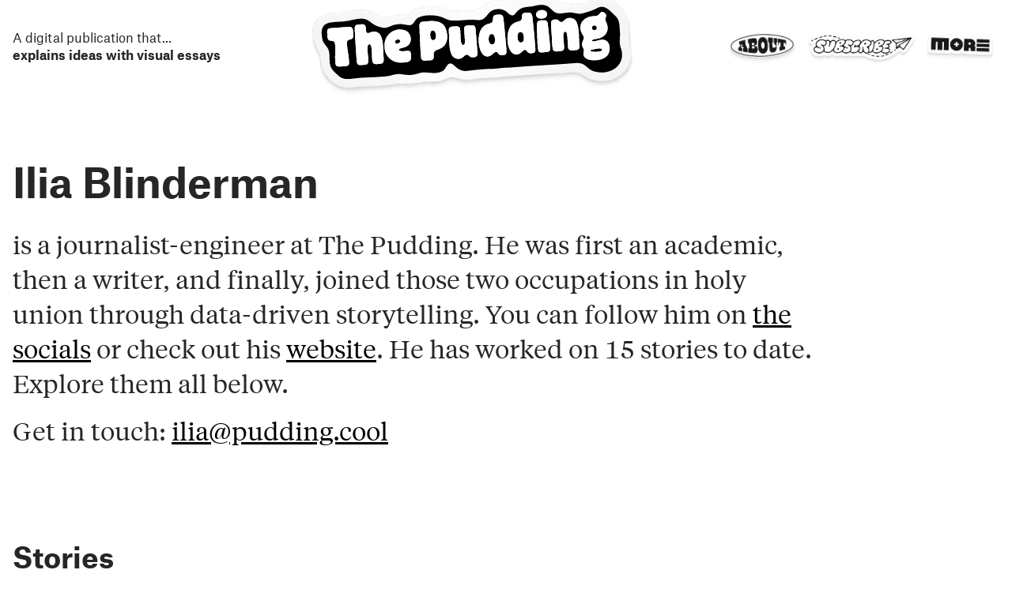

--- FILE ---
content_type: text/html
request_url: https://pudding.cool/author/ilia-blinderman/
body_size: 15154
content:
<!doctype html>
<html lang="en">

<head>
	<meta charset="utf-8" />
	<meta name="viewport" content="width=device-width, initial-scale=1.0" />
	<meta http-equiv="Content-Type" content="text/html; charset=utf-8" />
	
		<link href="../../_app/immutable/assets/0.CYbzJdG-.css" rel="stylesheet">
		<link href="../../_app/immutable/assets/Story.C8kfbP6N.css" rel="stylesheet">
		<link href="../../_app/immutable/assets/Stories.B5JqrMJx.css" rel="stylesheet">
		<link href="../../_app/immutable/assets/HeroText.CB-02CUi.css" rel="stylesheet">
		<link rel="modulepreload" href="../../_app/immutable/entry/start.B_AOSkRf.js">
		<link rel="modulepreload" href="../../_app/immutable/chunks/entry.DAjfOG7J.js">
		<link rel="modulepreload" href="../../_app/immutable/chunks/index-client.C75Qpj4Y.js">
		<link rel="modulepreload" href="../../_app/immutable/entry/app.CJDDg8nI.js">
		<link rel="modulepreload" href="../../_app/immutable/chunks/props.meDx0K-t.js">
		<link rel="modulepreload" href="../../_app/immutable/chunks/disclose-version.Ckrn2PLg.js">
		<link rel="modulepreload" href="../../_app/immutable/chunks/svelte-component.DG6SyfSz.js">
		<link rel="modulepreload" href="../../_app/immutable/chunks/this.Bm9NJbuO.js">
		<link rel="modulepreload" href="../../_app/immutable/nodes/0.CV_YF4Ml.js">
		<link rel="modulepreload" href="../../_app/immutable/chunks/snippet.Bi81SNIB.js">
		<link rel="modulepreload" href="../../_app/immutable/chunks/attributes.C2oiQdJS.js">
		<link rel="modulepreload" href="../../_app/immutable/chunks/actions.BTdB4S6A.js">
		<link rel="modulepreload" href="../../_app/immutable/chunks/Story.BQfcnG2W.js">
		<link rel="modulepreload" href="../../_app/immutable/chunks/transform.BXP9HJX6.js">
		<link rel="modulepreload" href="../../_app/immutable/nodes/4.Dc4c0vta.js">
		<link rel="modulepreload" href="../../_app/immutable/chunks/Meta.3Tj4KFdw.js">
		<link rel="modulepreload" href="../../_app/immutable/chunks/Stories.C1gda21R.js">
		<link rel="modulepreload" href="../../_app/immutable/chunks/HeroText.DdN709K5.js">
		<link rel="modulepreload" href="../../_app/immutable/chunks/descending.BO6OmMcj.js"><!--[--><meta name="robots" content="nosnippet"> <meta name="description" content="Author bio and published stories"> <meta name="author" content="The Pudding"> <meta name="news_keywords" content=""> <meta property="og:title" content="Ilia Blinderman"> <meta property="og:site_name" content="The Pudding"> <meta property="og:url" content="https://pudding.cool/author/ilia-blinderman/"> <meta property="og:description" content="Author bio and published stories"> <meta property="og:type" content="article"> <meta property="og:locale" content="en_US"> <meta property="og:image" content="https://pudding.cool/common/assets/social/og-facebook.jpg"> <meta property="og:image:type" content="image/jpeg"> <meta property="og:image:width" content="1200"> <meta property="og:image:height" content="628"> <meta name="twitter:card" content="summary_large_image"> <meta name="twitter:site" content="https://pudding.cool"> <meta name="twitter:creator" content="@puddingviz"> <meta name="twitter:title" content="Ilia Blinderman"> <meta name="twitter:description" content="Author bio and published stories"> <meta name="twitter:image:src" content="https://pudding.cool/common/assets/social/og-twitter.jpg"> <meta name="robots" content="max-image-preview:large"> <link rel="canonical" href="https://pudding.cool/author/ilia-blinderman/"> <!--[--><link rel="preload" href="https://pudding.cool/assets/fonts/tiempos/TiemposTextWeb-Regular.woff2" as="font" type="font/woff2" crossorigin=""><link rel="preload" href="https://pudding.cool/assets/fonts/tiempos/TiemposTextWeb-Bold.woff2" as="font" type="font/woff2" crossorigin=""><link rel="preload" href="https://pudding.cool/assets/fonts/atlas/AtlasGrotesk-Regular-Web.woff2" as="font" type="font/woff2" crossorigin=""><link rel="preload" href="https://pudding.cool/assets/fonts/atlas/AtlasGrotesk-Bold-Web.woff2" as="font" type="font/woff2" crossorigin=""><link rel="preload" href="https://pudding.cool/assets/fonts/atlas/AtlasTypewriter-Medium-Web.woff2" as="font" type="font/woff2" crossorigin=""><!--]--><!--]--><title>Ilia Blinderman</title>
</head>

<body>
	<a href="#content" class="skip-to-main">Skip to main content</a>
	<div><!--[--><!--[--><!----><!--[!--><!--]--> <header class="column-wide svelte-72btqc"><div class="stories svelte-72btqc"><p class="svelte-72btqc"><!---->A digital publication that<!---->...<br> <!----><strong class="svelte-72btqc"></strong><!----></p></div> <div class="wordmark svelte-72btqc"><a href="../../" aria-label="The Pudding" target="_self" class="svelte-72btqc"><!----><svg width="440" height="154" viewBox="0 0 440 154" fill="none" xmlns="http://www.w3.org/2000/svg">
<g filter="url(#filter0_dddd_2683_3457)">
<path d="M419.179 89.0732C418.309 77.0032 421.719 64.3932 416.939 52.6432C412.389 41.9632 399.909 28.5632 387.839 28.1532C378.829 27.7132 370.779 33.2332 361.559 33.4432C357.139 33.6532 352.779 32.8232 348.399 32.3832C344.679 31.9832 340.849 32.2432 337.209 31.3232C331.729 30.0832 327.949 25.7432 322.859 23.0932C315.649 19.2732 307.089 19.7632 299.189 20.5432C293.389 21.0932 287.859 21.4032 282.359 23.3732C277.759 25.0132 272.959 25.8132 268.199 24.2632C259.289 20.7232 248.499 20.5132 240.439 26.0232C237.709 27.8032 235.119 29.9832 232.109 31.2132C227.209 33.3532 221.799 32.3032 216.459 32.2332C210.839 32.0232 205.109 32.3832 199.569 31.2532C193.299 30.0132 187.709 26.5632 181.289 24.9932C169.189 21.9032 155.349 22.3932 144.789 29.4432C139.769 32.3932 134.009 32.0032 128.409 31.8632C123.249 31.8332 118.039 33.5332 113.049 33.4932C106.969 33.6832 102.089 29.6032 97.2191 26.4732C86.0291 18.5732 72.0991 22.2832 59.4291 22.9732C41.8091 23.0932 24.5191 22.7332 20.4491 44.2332C19.3591 50.8132 20.2891 57.8632 22.8491 64.0232C24.3491 67.6432 26.2091 71.1232 26.9191 75.0032C28.0491 81.1832 27.0891 87.7732 29.1791 93.8332C31.6491 101.553 36.8191 107.893 42.9991 112.833C49.0291 117.583 56.3591 119.563 63.7791 119.473C78.0891 118.903 92.4891 119.863 106.709 119.573C111.869 119.413 116.989 118.473 122.149 118.413C127.749 118.273 133.279 119.563 138.859 119.753C145.269 120.003 151.679 118.383 158.059 118.593C164.949 118.803 171.959 120.153 178.789 118.553C184.579 117.243 188.909 114.113 194.469 115.383C198.809 116.353 203.729 119.103 208.589 119.393C214.759 120.033 221.149 119.333 227.449 119.303C234.359 119.143 241.309 119.433 247.819 119.423C275.509 119.173 303.199 119.443 330.779 119.633C337.989 119.943 345.659 118.653 352.509 121.313C356.169 122.743 359.139 125.583 362.979 127.913C382.949 140.433 414.489 131.633 419.329 106.933C420.619 101.123 419.699 95.1232 419.199 89.2832V89.0932L419.179 89.0732Z" fill="url(#paint0_radial_2683_3457)"/>
</g>
<path d="M370.342 92.5569C367.57 93.1791 369.701 94.9515 371.662 95.1024C373.246 95.4229 375.773 95.6681 377.13 95.6115H377.375C379.11 95.6492 385.653 95.4418 383.239 92.2363C379.28 90.5582 374.528 92.4437 370.342 92.5569Z" fill="black"/>
<path d="M407.261 91.6519L407.185 91.256C405.715 85.5238 407.808 79.7351 407.883 73.9464C407.676 67.9315 408.713 61.2943 406.111 55.713C404.432 52.4698 401.698 49.9431 399.266 47.2656C395.155 42.1934 389.178 37.1589 382.296 40.025C375.602 43.0042 368.493 44.7955 361.234 46.0023C357.35 46.4737 353.673 44.9841 349.958 44.079C343.811 42.4197 337.193 44.9652 331.103 43.551C327.595 42.7779 325.276 40.025 322.957 37.4983C316.98 30.0315 309.117 30.8234 300.651 32.4073C289.262 33.2935 284.944 31.6531 276.911 40.7981C272.499 44.8332 268.935 39.0445 265.805 36.3859C260.073 31.6908 250.249 31.7285 244.668 36.5933C239.52 42.3066 236.447 46.6811 227.886 44.7578C217.063 42.8722 205.882 44.8521 195.077 43.0231C191.061 42.0991 187.686 39.5913 183.99 37.9132C176.146 34.4626 160.402 32.8787 153.01 37.7058C149.918 39.761 148.428 44.343 145.053 45.2669C142.432 46.04 139.566 44.8521 136.964 44.2487C131.345 42.7025 125.179 42.8722 119.711 44.7766C116.43 45.8891 113.017 47.2279 109.51 46.436C104.325 45.0783 99.1396 42.8722 95.1987 39.1954C91.8047 35.6693 87.5056 33.0673 82.49 32.9353C75.3437 32.4639 67.4054 34.9528 60.1459 34.9717C55.0172 34.9717 49.3982 34.6134 44.3449 35.0848C32.0698 35.6316 30.4105 44.211 31.6738 54.4873C31.8247 59.7858 35.6147 63.293 37.9339 67.6863C41.4976 75.4549 36.7271 85.3353 40.6491 93.1038C43.0815 97.5161 46.9658 101.118 50.5107 104.606C54.2064 107.849 59.3917 108.188 64.1056 108.132C78.8885 106.793 93.6337 108.603 108.454 108.094C115.299 108.038 122.03 104.813 128.837 106.812C134.664 108.302 140.811 109.169 146.675 107.906C149.579 107.378 152.482 106.473 155.443 106.341C163.702 106.642 172.526 110.206 180.464 106.397C185.386 104.776 186.743 95.1403 192.815 97.8932C194.191 98.6097 195.266 99.8542 196.341 100.967C200.112 105.322 205.26 108.603 211.124 108.339C222.494 107.698 233.769 107.302 245.177 107.981C252.059 108.038 258.961 107.264 265.899 107.887C293.976 107.396 322.146 108.358 350.298 108C352.221 108.094 354.333 108.377 356.049 108.924C362.497 111.13 364.817 118.182 372.623 120.388C392.214 127.384 414.407 114.411 407.261 91.6519ZM68.6499 57.8059H68.6122C65.5198 58.3905 62.4086 58.7676 62.3332 62.6707C62.0881 71.1181 63.9925 79.754 63.4457 88.2391C62.9177 92.5193 57.7324 91.4257 54.5458 91.5765C50.3598 91.6142 46.1361 92.0102 46.155 87.1266C45.7402 79.358 47.3618 71.3443 47.4183 63.4438C47.4183 61.8411 47.0035 59.9932 45.6459 59.1258C44.1186 58.0699 41.8748 58.3905 40.2909 57.4665C38.1225 56.2786 38.4619 52.8658 38.443 50.1128C38.4807 48.6232 38.443 47.1525 38.6127 45.776C38.8013 42.8911 41.4976 42.1746 43.9112 42.2877C47.2298 42.2877 50.9255 42.3066 54.1498 42.2877H54.4892C58.053 42.25 62.3332 42.2123 66.2363 42.25C69.3664 42.0614 71.2708 43.9847 71.1954 47.0959C70.8371 50.4145 72.5907 56.3918 68.6499 57.8059ZM107.417 83.3177C107.681 89.3893 107.078 92.1233 100.346 91.6897C93.8788 92.1988 92.5401 90.1623 92.8795 84.2228C92.3892 81.319 94.9724 64.8203 89.9568 66.1025C84.8658 68.4971 90.5602 87.3528 86.2423 90.7846C84.7149 91.8217 82.0563 91.5011 80.1141 91.5765C77.7195 91.5765 74.9665 91.6519 73.9106 89.8607C73.3261 88.9556 73.1941 87.7111 73.1564 86.5798C73.0998 79.9614 73.2507 73.0791 73.2318 66.4984V66.159C73.3072 59.0316 73.2318 51.6967 73.5335 44.5692C73.6466 42.7968 74.3066 40.9489 76.1356 40.4587C77.6252 40.0439 79.2656 40.157 80.8118 40.1381C83.0933 40.1381 85.6954 40.0062 86.7891 41.7032C88.1655 43.9659 87.2227 46.8696 87.6753 49.3397C87.8261 50.2448 88.1467 51.0179 88.7312 51.4327C89.4477 51.9607 90.5225 51.8853 91.6916 51.5458C96.8014 49.3774 103.665 50.4522 105.739 56.2032C109.133 64.594 107.04 74.4744 107.417 83.3177ZM132.986 77.8873V77.8496C140.434 77.793 142.508 76.5297 142.149 84.1851V84.5245C142.885 92.8587 135.852 92.2365 129.705 92.0291C118.184 91.9914 108.549 82.4504 109.642 70.5713C109.171 56.9197 122.2 46.7754 135.06 51.0179C142.602 52.9035 145.713 62.5764 141.471 68.7234C139.019 72.306 134.494 73.1545 130.346 73.7956C123.709 75.4549 129.233 78.1135 132.986 77.8873ZM185.518 73.8899C183.104 76.6051 179.597 78.057 176.127 78.8866C173.657 79.4523 171.414 80.6214 170.923 83.2423C170.414 85.2787 171.036 87.5791 170.301 89.5778C168.774 92.8022 163.928 91.2748 160.986 91.6331C157.781 91.8594 154.651 91.0674 154.688 87.2586C154.481 80.4517 154.688 73.6636 154.858 66.9887V66.6493C154.952 60.0875 155.141 53.62 155.443 47.0959C155.518 45.9646 155.726 44.7012 156.348 43.815C157.083 42.7214 158.422 42.3631 159.704 42.2688C162.74 42.118 165.889 42.118 168.906 42.0991C176.146 42.0426 185.272 44.0978 187.912 51.7533C190.25 58.9184 190.741 67.9692 185.518 73.8899ZM226.208 87.1077C226.265 90.6337 223.7 91.9725 220.25 91.6708C218.081 91.7085 216.384 90.7846 215.046 89.1064C214.273 88.2956 213.443 87.6545 212.481 87.7111C210.313 87.9185 208.804 90.0681 206.919 91.0297C201.639 94.2729 194.342 91.1428 193.041 85.0902C190.42 76.0017 192.061 66.1402 192.061 56.6746C191.74 51.4516 194.568 50.8293 199.018 51.0179C202.959 50.8293 206.579 51.131 206.447 55.581C207.145 59.0316 204.298 76.6051 209.559 75.1532C211.086 74.531 211.406 72.4757 211.501 70.9672C211.67 65.9139 211.463 60.7663 211.557 55.713C211.614 54.3554 211.802 52.7526 212.915 51.8664C214.555 50.6219 217.459 51.0556 219.552 50.9802C221.702 50.9613 224.096 50.9802 225.133 52.6018C225.982 53.8462 225.982 55.5433 226.02 57.0329C226.076 61.4451 226.152 66.1967 226.152 70.2319V70.5713C226.133 76.0394 226.34 81.583 226.208 87.1077ZM262.939 87.9562C262.713 91.4068 259.149 92.0102 255.812 91.4445C254.096 91.2371 252.908 90.0492 252.135 88.5785C251.098 86.4855 248.948 86.3724 247.251 87.8242C227.999 104.983 223.229 63.5758 235.693 54.0159C237.936 52.1492 240.746 50.999 243.593 50.5465C245.799 50.1882 247.93 49.4529 248.515 47.1336C249.024 45.4743 248.703 43.4756 249.533 41.9106C250.645 39.6479 254.284 40.0062 257.037 40.025C258.15 40.0816 259.338 40.2324 260.28 40.8547C261.525 41.6843 261.864 43.287 261.996 44.7012C262.373 51.6024 262.562 59.4087 262.751 66.1402V66.4796C262.788 73.5505 263.335 80.8288 262.92 87.9562H262.939ZM296.54 91.4822V91.52C293.938 91.9536 290.638 91.7839 289.356 89.4647C288.639 88.4276 287.961 86.9569 286.584 86.8249C284.755 86.7118 283.303 88.3711 281.927 89.4081C279.909 91.1806 277.251 92.3119 274.781 91.9348C261.657 89.8229 262.732 58.5225 274.026 52.6772C275.836 51.6024 278.08 50.8859 280.286 50.5088C282.436 50.1317 284.416 49.6603 285.095 47.473C285.66 45.776 285.359 43.7019 286.094 42.0426C287.056 39.629 290.77 39.9684 293.353 39.9873C296.408 39.7987 298.614 41.6843 298.633 44.8144C299.142 51.8475 299.104 59.8612 299.444 66.7058V67.0264C299.595 73.2676 299.557 79.3957 299.651 85.6558C299.727 88.0317 299.406 91.1428 296.54 91.4822ZM309.739 38.064H310.003C312.115 37.932 315.924 38.5166 316.942 41.0998C318.563 44.6447 316.188 48.6609 312.077 48.6986C309.55 48.8683 306.684 48.8118 304.855 46.8319C301.593 43.0419 305.195 37.8755 309.739 38.064ZM318.356 87.9939C318.224 90.9731 315.32 91.6897 312.831 91.5388C309.928 91.2748 305.025 92.5382 303.479 89.7852C302.027 84.2982 303.253 78.1324 303.083 72.4757V72.1363C303.743 66.159 302.48 58.5036 304.629 52.6395C306.251 50.3014 311.002 51.1876 313.906 51.2064C316.791 51.3196 317.545 54.1856 317.545 56.6369C317.809 61.7845 317.998 66.9698 318.149 72.2117C318.281 77.4536 318.677 82.7332 318.337 87.9751H318.356V87.9939ZM355.577 86.4478C355.804 91.2371 352.598 91.8217 348.619 91.6708C344.528 91.8594 340.964 91.5388 341.058 86.9192C340.945 81.4887 341.36 76.096 340.926 70.7033C340.794 69.7228 340.493 68.6103 339.814 67.9503C338.324 66.4984 336.703 68.2709 336.439 69.8547C335.421 75.7 336.533 81.9035 336.005 87.8054C335.854 88.9179 335.421 89.9926 334.534 90.6715C332.743 92.0102 329.764 91.5954 327.539 91.6519C324.899 91.7085 322.429 91.4068 321.769 88.8425C320.751 83.4497 321.769 77.5856 321.486 72.0986V71.7592C321.599 65.9139 321.166 59.7858 321.939 54.0348C322.58 50.7916 326.841 50.7162 329.575 51.4704C331.744 51.9607 332.649 55.0719 334.93 54.9964C337.099 54.8079 338.645 52.6772 340.512 51.6967C345.037 48.8872 351.787 50.8105 353.861 55.845C357.35 65.5556 355.144 76.2468 355.577 86.4478ZM390.272 100.722C386.557 104.964 380.222 106.341 374.867 106.19H374.527C367.155 106.265 357.01 102.871 360.536 94.3483C361.177 92.2742 360.48 90.3698 359.556 88.5219C357.651 84.9205 359.971 81.3002 361.63 78.057C362.365 76.228 361.404 74.4178 360.536 72.8151C358.952 69.9679 358.104 66.8755 358.311 63.8398C358.67 54.1668 368.512 49.5471 377.224 50.3957C378.43 50.3957 379.675 50.3579 380.806 49.9431C382.824 49.3586 384.049 47.0582 385.803 46.0211C388.103 44.7955 390.988 47.5107 391.761 49.4906C392.478 51.6024 390.479 53.6388 390.555 55.6941C390.555 56.8443 391.007 58.0134 391.403 59.107C395.985 71.4198 387.726 79.5277 375.432 79.3769C374.226 79.5654 371.963 79.7917 371.906 81.2247C372.019 82.0544 373.773 82.3561 375.508 82.0732C379.581 81.4699 384.049 79.9237 388.066 81.5453C395.118 84.6565 394.665 95.6494 390.234 100.74H390.272V100.722Z" fill="black"/>
<path d="M286.133 70.3635C286.529 61.2562 277.611 61.8973 278.252 70.7406C277.667 79.5273 286.888 79.3388 286.133 70.6086V70.3635Z" fill="black"/>
<path d="M249.627 70.2317C249.4 68.365 249.306 65.7629 247.628 64.4995C246.044 63.3116 243.499 63.915 242.707 65.612C241.047 68.9306 240.519 76.9443 245.78 77.1517C249.155 77.3403 249.74 72.6263 249.627 70.4768V70.2317Z" fill="black"/>
<path d="M171.055 54.2795C168.661 54.8075 168.095 58.5975 168.189 60.5019V60.7282C168.303 62.6892 168.736 66.1963 171.301 66.498C176.995 67.4408 176.788 53.3744 171.055 54.2795Z" fill="black"/>
<path d="M376.3 68.2139H376.47C379.675 67.7613 380.014 63.236 376.941 62.2555C372.057 61.0864 371.039 68.0819 376.3 68.2139Z" fill="black"/>
<path d="M129.762 64.0659C129.498 63.4625 128.593 62.5763 127.914 62.5198C125.99 62.0861 123.52 63.1231 123.2 65.2538C123.011 66.5172 124.18 67.8182 125.387 67.7051H125.519C127.254 67.7051 130.761 66.3852 129.762 64.0659Z" fill="black"/>
<path d="M105.741 56.241C103.667 50.4522 96.8037 49.3963 91.6938 51.5647C90.5247 51.9041 89.45 51.9796 88.7334 51.4516C88.1489 51.0368 87.8284 50.2637 87.6775 49.3586C87.225 46.8885 88.1678 43.9847 86.7913 41.722C85.6977 40.025 83.0956 40.1759 80.814 40.157C79.2679 40.1759 77.6274 40.0439 76.1378 40.4776C74.29 40.9678 73.6489 42.8345 73.5357 44.5881C73.234 51.7344 73.3095 59.0504 73.234 66.1779V66.5173C73.234 73.098 73.1021 79.9803 73.1586 86.5986C73.1963 87.7111 73.3283 88.9745 73.9129 89.8795C74.9688 91.6708 77.7217 91.6143 80.1164 91.5954C82.0585 91.52 84.7172 91.8405 86.2445 90.8035C90.5624 87.3717 84.868 68.516 89.9591 66.1213C94.9747 64.8392 92.4103 81.3379 92.8817 84.2417C92.5423 90.1812 93.8811 92.1988 100.349 91.7085C107.08 92.1422 107.683 89.3893 107.419 83.3555C107.042 74.5121 109.154 64.6317 105.741 56.241Z" fill="white"/>
<path d="M71.1259 47.1524L71.1636 47.1147C71.2579 43.9847 69.3346 42.0802 66.2045 42.2688C62.3014 42.2311 58.0212 42.2688 54.4574 42.3065H54.118C50.8937 42.3442 47.198 42.3065 43.8794 42.3254C41.4847 42.2122 38.7883 42.9476 38.5809 45.8137C38.4112 47.1713 38.4489 48.6609 38.4112 50.1505C38.4112 52.9034 38.0907 56.2974 40.2591 57.5042C41.8618 58.4281 44.0868 58.1264 45.6141 59.1635C46.9906 60.012 47.3865 61.8787 47.3865 63.4815C47.3488 71.382 45.7084 79.3768 46.1232 87.1642C46.1044 92.0479 50.328 91.6708 54.514 91.6142C57.7006 91.4445 62.8859 92.557 63.4139 88.2767C63.9607 79.7917 62.0563 71.1557 62.3014 62.7084C62.3768 58.8053 65.488 58.4281 68.5804 57.8625C72.5212 56.4483 70.7676 50.4522 71.1259 47.1524Z" fill="white"/>
<path d="M141.496 68.6857C145.739 62.5576 142.627 52.8658 135.085 50.9802C122.225 46.7565 109.196 56.882 109.668 70.5336C108.555 82.4315 118.209 91.9536 129.73 91.9914C135.877 92.1988 142.929 92.8399 142.175 84.4868V84.1474C142.514 76.492 140.459 77.7553 133.03 77.8119C129.278 78.0381 123.753 75.3795 130.39 73.7202V73.7579C134.519 73.1168 139.026 72.2871 141.496 68.6857ZM125.525 67.7052H125.393C124.186 67.8183 123.017 66.5173 123.206 65.254C123.527 63.1233 125.997 62.1051 127.92 62.5199C128.599 62.5576 129.504 63.4438 129.768 64.066C130.767 66.3853 127.26 67.6863 125.525 67.7052Z" fill="white"/>
<path d="M168.931 42.0802H168.912C165.876 42.0991 162.746 42.1179 159.711 42.2688C158.428 42.3631 157.09 42.7213 156.354 43.815C155.732 44.7012 155.525 45.9645 155.449 47.0959C155.166 53.6199 154.978 60.1063 154.884 66.6492V66.9886C154.714 73.6636 154.506 80.4516 154.714 87.2585C154.676 91.0674 157.806 91.8782 161.012 91.633C163.934 91.2748 168.78 92.8021 170.326 89.5778C171.062 87.5979 170.44 85.2787 170.949 83.2423C171.439 80.6213 173.683 79.4523 176.153 78.8866C179.622 78.0569 183.129 76.605 185.543 73.871C190.766 67.9503 190.276 58.8995 187.938 51.7344C185.298 44.0789 176.172 42.0237 168.931 42.0802ZM171.307 66.4607C168.742 66.1778 168.309 62.6707 168.215 60.7097V60.4834C168.101 58.5978 168.686 54.8078 171.062 54.2422C176.794 53.3371 177.001 67.4035 171.307 66.4607Z" fill="white"/>
<path d="M299.488 67.083V67.0453V66.7248C299.148 59.8613 299.186 51.8665 298.677 44.8333C298.677 41.7032 296.452 39.8365 293.398 40.0062C290.814 39.9685 287.1 39.6291 286.138 42.0615C285.403 43.7208 285.704 45.7949 285.139 47.4919C284.46 49.6792 282.48 50.1506 280.33 50.5277C278.124 50.886 275.862 51.6025 274.07 52.6961C262.776 58.5602 261.682 89.8607 274.825 91.9537C277.295 92.3308 279.953 91.1995 281.971 89.427C283.329 88.3711 284.78 86.7307 286.628 86.8438C288.005 86.9758 288.684 88.4465 289.4 89.4836C290.701 91.8029 293.982 91.9914 296.603 91.5389C299.469 91.1995 299.79 88.0883 299.714 85.7125C299.62 79.4524 299.639 73.3054 299.507 67.083H299.488ZM278.256 70.741C277.615 61.8977 286.534 61.2566 286.138 70.3639V70.609C286.892 79.3581 277.672 79.5278 278.256 70.741Z" fill="white"/>
<path d="M353.883 55.8258H353.864C351.79 50.8101 345.04 48.8869 340.515 51.6964C338.648 52.6769 337.102 54.8076 334.933 54.9961C332.652 55.0715 331.747 51.9603 329.578 51.4701C326.844 50.7347 322.583 50.7913 321.942 54.0345C321.169 59.7855 321.602 65.9324 321.489 71.7588V72.0982C321.791 77.5853 320.773 83.4494 321.791 88.8421C322.432 91.4254 324.921 91.727 327.561 91.6516C329.786 91.5951 332.765 92.0099 334.556 90.6711C335.442 90.0112 335.876 88.9175 336.027 87.8051C336.555 81.8844 335.442 75.6997 336.461 69.8544C336.725 68.2517 338.365 66.4981 339.836 67.95C340.515 68.6288 340.816 69.7224 340.948 70.7029C341.382 76.0957 340.948 81.4884 341.08 86.9188C340.986 91.5385 344.55 91.859 348.641 91.6705C352.62 91.8213 355.825 91.2557 355.599 86.4474C355.165 76.2465 357.372 65.5365 353.883 55.8258Z" fill="white"/>
<path d="M388.165 81.4885L388.127 81.5262C384.111 79.9046 379.642 81.4319 375.57 82.0541C373.835 82.337 372.062 82.0541 371.968 81.2056C372.044 79.7726 374.287 79.5463 375.494 79.3578C387.807 79.5086 396.047 71.4007 391.465 59.0879C391.05 57.9943 390.598 56.8252 390.616 55.675C390.541 53.6386 392.54 51.5833 391.823 49.4715C391.05 47.4916 388.165 44.7764 385.865 46.002C384.111 47.058 382.867 49.3583 380.868 49.924C379.737 50.3388 378.492 50.3766 377.285 50.3766C368.574 49.528 358.731 54.1477 358.373 63.8207C358.166 66.8564 358.995 69.9488 360.598 72.796C361.466 74.3987 362.408 76.2089 361.692 78.0379C360.014 81.2811 357.713 84.9202 359.618 88.5028C360.542 90.3507 361.239 92.2551 360.598 94.3292C357.072 102.833 367.217 106.246 374.589 106.152H374.928C380.265 106.303 386.619 104.926 390.334 100.684C394.765 95.6114 395.236 84.5997 388.165 81.4885ZM376.946 62.2557C380.02 63.2362 379.68 67.7615 376.475 68.1952H376.305C371.044 68.1009 372.062 61.0866 376.946 62.2557ZM377.417 95.6114H377.153C375.796 95.668 373.269 95.4229 371.685 95.1023C369.724 94.9515 367.575 93.179 370.365 92.5568C374.551 92.4436 379.284 90.5581 383.263 92.2362C385.714 95.4417 379.152 95.668 377.417 95.6114Z" fill="white"/>
<path d="M317.567 56.6743C317.567 54.1853 316.812 51.3381 313.927 51.225C311.024 51.2061 306.272 50.3199 304.65 52.658C302.501 58.5221 303.764 66.1776 303.104 72.1548V72.4942C303.255 78.1509 302.029 84.3168 303.481 89.8038C305.028 92.5567 309.911 91.2745 312.834 91.5574C315.323 91.6894 318.227 90.9917 318.359 88.0125C318.698 82.7706 318.302 77.491 318.17 72.2491C318.019 66.9884 317.831 61.8219 317.567 56.6743Z" fill="white"/>
<path d="M312.044 48.6987H312.063C316.173 48.661 318.549 44.6448 316.928 41.0999C315.928 38.5166 312.101 37.951 309.989 38.0641H309.706C305.162 37.8756 301.56 43.042 304.822 46.832C306.651 48.8119 309.517 48.8684 312.044 48.6987Z" fill="white"/>
<path d="M262.792 66.14H262.773C262.584 59.4085 262.396 51.5834 262.018 44.701C261.886 43.268 261.528 41.6653 260.303 40.8545C259.379 40.2322 258.191 40.0814 257.059 40.0248C254.288 40.006 250.648 39.6477 249.555 41.9104C248.725 43.4943 249.046 45.4741 248.537 47.1334C247.952 49.4527 245.821 50.1881 243.615 50.5463C240.768 50.9989 237.959 52.1302 235.715 54.0158C223.251 63.5756 228.022 104.983 247.273 87.8241C248.951 86.3722 251.101 86.4853 252.157 88.5783C252.93 90.049 254.099 91.2369 255.834 91.4444C259.171 92.01 262.735 91.4067 262.961 87.9561C263.376 80.8286 262.829 73.5503 262.792 66.4794V66.14ZM245.765 77.1517C240.485 76.9443 241.032 68.9306 242.691 65.612C243.502 63.9339 246.029 63.3116 247.613 64.4995C249.291 65.7629 249.404 68.3838 249.611 70.2317V70.4768C249.725 72.6264 249.159 77.3403 245.765 77.1517Z" fill="white"/>
<path d="M226.155 70.213C226.155 66.1779 226.098 61.4451 226.023 57.014C225.985 55.5244 225.985 53.8274 225.137 52.5829C224.1 50.9613 221.705 50.9424 219.555 50.9613C217.443 51.0556 214.559 50.6219 212.918 51.8475C211.806 52.7149 211.617 54.3176 211.56 55.6941C211.466 60.7474 211.674 65.895 211.504 70.9483C211.41 72.4568 211.089 74.5121 209.562 75.1343C204.301 76.5862 207.129 59.0127 206.451 55.5621C206.564 51.1121 202.943 50.8104 199.021 50.999C194.571 50.8104 191.743 51.4327 192.064 56.6557C192.064 66.1213 190.442 75.9828 193.044 85.0713C194.345 91.124 201.642 94.2729 206.922 91.0108C208.808 90.0492 210.316 87.9185 212.484 87.6922C213.446 87.6357 214.276 88.2579 215.049 89.0875C216.406 90.7657 218.085 91.6896 220.253 91.6519C223.722 91.9536 226.268 90.6337 226.211 87.0888C226.343 81.5641 226.136 76.0205 226.155 70.5524V70.213Z" fill="white"/>
<defs>
<filter id="filter0_dddd_2683_3457" x="17" y="19" width="405.986" height="126.573" filterUnits="userSpaceOnUse" color-interpolation-filters="sRGB">
<feFlood flood-opacity="0" result="BackgroundImageFix"/>
<feColorMatrix in="SourceAlpha" type="matrix" values="0 0 0 0 0 0 0 0 0 0 0 0 0 0 0 0 0 0 127 0" result="hardAlpha"/>
<feOffset/>
<feGaussianBlur stdDeviation="0.5"/>
<feColorMatrix type="matrix" values="0 0 0 0 0 0 0 0 0 0 0 0 0 0 0 0 0 0 0.1 0"/>
<feBlend mode="normal" in2="BackgroundImageFix" result="effect1_dropShadow_2683_3457"/>
<feColorMatrix in="SourceAlpha" type="matrix" values="0 0 0 0 0 0 0 0 0 0 0 0 0 0 0 0 0 0 127 0" result="hardAlpha"/>
<feOffset dy="2"/>
<feGaussianBlur stdDeviation="1"/>
<feColorMatrix type="matrix" values="0 0 0 0 0 0 0 0 0 0 0 0 0 0 0 0 0 0 0.09 0"/>
<feBlend mode="normal" in2="effect1_dropShadow_2683_3457" result="effect2_dropShadow_2683_3457"/>
<feColorMatrix in="SourceAlpha" type="matrix" values="0 0 0 0 0 0 0 0 0 0 0 0 0 0 0 0 0 0 127 0" result="hardAlpha"/>
<feOffset dy="5"/>
<feGaussianBlur stdDeviation="1.5"/>
<feColorMatrix type="matrix" values="0 0 0 0 0 0 0 0 0 0 0 0 0 0 0 0 0 0 0.05 0"/>
<feBlend mode="normal" in2="effect2_dropShadow_2683_3457" result="effect3_dropShadow_2683_3457"/>
<feColorMatrix in="SourceAlpha" type="matrix" values="0 0 0 0 0 0 0 0 0 0 0 0 0 0 0 0 0 0 127 0" result="hardAlpha"/>
<feOffset dy="9"/>
<feGaussianBlur stdDeviation="1.5"/>
<feColorMatrix type="matrix" values="0 0 0 0 0 0 0 0 0 0 0 0 0 0 0 0 0 0 0.01 0"/>
<feBlend mode="normal" in2="effect3_dropShadow_2683_3457" result="effect4_dropShadow_2683_3457"/>
<feBlend mode="normal" in="SourceGraphic" in2="effect4_dropShadow_2683_3457" result="shape"/>
</filter>
<radialGradient id="paint0_radial_2683_3457" cx="0" cy="0" r="1" gradientUnits="userSpaceOnUse" gradientTransform="translate(222.719 72.4347) rotate(161.66) scale(180.53 109.25)">
<stop stop-color="white"/>
<stop offset="1" stop-color="white" stop-opacity="0.82"/>
</radialGradient>
</defs>
</svg>
<!----></a></div> <div class="menu svelte-72btqc"><ul class="svelte-72btqc"><li class="svelte-72btqc"><a href="../../about" aria-label="About" target="_self" class="svelte-72btqc"><img src="../../assets/stickers/about@2x.png" alt="about sticker"></a></li> <li class="svelte-72btqc"><a href="https://pudding.cool/subscribe" rel="external" aria-label="subscribe" target="_self" class="svelte-72btqc"><img src="../../assets/stickers/subscribe@2x.png" alt="subscribe sticker"></a></li> <li class="svelte-72btqc"><button aria-label="open menu" aria-controls="nav-content" class="svelte-72btqc"><img src="../../assets/stickers/more@2x.png" alt="more sticker"></button></li></ul></div></header> <div class="column-wide"><div class="stories stories-mobile svelte-72btqc"><p class="svelte-72btqc"><!---->A digital publication that<!---->...<br> <!----><strong class="svelte-72btqc"></strong><!----></p></div></div> <nav id="nav-menu" aria-hidden="true" class="svelte-1elx88z "><div class="nav-content "><button class="btn-close svelte-1elx88z" aria-label="close menu"><!----><svg xmlns="http://www.w3.org/2000/svg" width="24" height="24" viewBox="0 0 24 24" fill="none" stroke="currentColor" stroke-width="2" stroke-linecap="round" stroke-linejoin="round" class="lucide lucide-circle-x"><circle cx="12" cy="12" r="10"/><path d="m15 9-6 6"/><path d="m9 9 6 6"/></svg><!----></button> <section class="links svelte-1elx88z"><div class="about svelte-1elx88z"><h4 class="svelte-1elx88z">About Us</h4> <ul class="svelte-1elx88z"><!--[--><li class="svelte-1elx88z"><a href="../../about" class="svelte-1elx88z"><img aria-label="About" src="../../assets/stickers/about@2x.png" alt="About" class="svelte-1elx88z"></a></li><li class="svelte-1elx88z"><a href="../..https://pudding.cool/subscribe" rel="external" class="svelte-1elx88z"><img aria-label="Subscribe" src="../../assets/stickers/subscribe@2x.png" alt="Subscribe" class="svelte-1elx88z"></a></li><li class="svelte-1elx88z"><a href="../..https://patreon.com/thepudding" rel="external" class="svelte-1elx88z"><img aria-label="Donate" src="../../assets/stickers/donate@2x.png" alt="Donate" class="svelte-1elx88z"></a></li><li class="svelte-1elx88z"><a href="../../pitch" class="svelte-1elx88z"><img aria-label="Pitch Us" src="../../assets/stickers/pitch_us@2x.png" alt="Pitch Us" class="svelte-1elx88z"></a></li><li class="svelte-1elx88z"><a href="../../resources" class="svelte-1elx88z"><img aria-label="Resources" src="../../assets/stickers/resources@2x.png" alt="Resources" class="svelte-1elx88z"></a></li><li class="svelte-1elx88z"><a href="../../privacy" class="svelte-1elx88z"><img aria-label="Privacy Policy" src="../../assets/stickers/privacy_policy@2x.png" alt="Privacy Policy" class="svelte-1elx88z"></a></li><li class="svelte-1elx88z"><a href="../..https://polygraph.cool" rel="external" class="svelte-1elx88z"><img aria-label="Polygraph Studio" src="../../assets/stickers/polygraph_studio@2x.png" alt="Polygraph Studio" class="svelte-1elx88z"></a></li><!--]--></ul></div> <div class="follow svelte-1elx88z"><h4 class="svelte-1elx88z">Follow Us</h4> <ul class="svelte-1elx88z"><!--[--><li class="svelte-1elx88z"><a href="https://bsky.app/profile/puddingviz.bsky.social" target="_blank" rel="noreferrer" class="svelte-1elx88z"><img src="../../assets/stickers/bluesky@2x.png" alt="BlueSky logo" class="svelte-1elx88z"><span class="svelte-1elx88z">BlueSky</span></a></li><li class="svelte-1elx88z"><a href="https://facebook.com/pudding.viz" target="_blank" rel="noreferrer" class="svelte-1elx88z"><img src="../../assets/stickers/facebook@2x.png" alt="Facebook logo" class="svelte-1elx88z"><span class="svelte-1elx88z">Facebook</span></a></li><li class="svelte-1elx88z"><a href="https://www.instagram.com/the.pudding" target="_blank" rel="noreferrer" class="svelte-1elx88z"><img src="../../assets/stickers/instagram@2x.png" alt="Instagram logo" class="svelte-1elx88z"><span class="svelte-1elx88z">Instagram</span></a></li><li class="svelte-1elx88z"><a href="https://www.linkedin.com/company/pudding-viz/" target="_blank" rel="noreferrer" class="svelte-1elx88z"><img src="../../assets/stickers/linkedin@2x.png" alt="LinkedIn logo" class="svelte-1elx88z"><span class="svelte-1elx88z">LinkedIn</span></a></li><li class="svelte-1elx88z"><a href="https://www.threads.net/@the.pudding" target="_blank" rel="noreferrer" class="svelte-1elx88z"><img src="../../assets/stickers/threads@2x.png" alt="Threads logo" class="svelte-1elx88z"><span class="svelte-1elx88z">Threads</span></a></li><li class="svelte-1elx88z"><a href="https://www.tiktok.com/@the_pudding" target="_blank" rel="noreferrer" class="svelte-1elx88z"><img src="../../assets/stickers/tiktok@2x.png" alt="TikTok logo" class="svelte-1elx88z"><span class="svelte-1elx88z">TikTok</span></a></li><li class="svelte-1elx88z"><a href="https://twitter.com/puddingviz" target="_blank" rel="noreferrer" class="svelte-1elx88z"><img src="../../assets/stickers/twitter_x@2x.png" alt="Twitter/X logo" class="svelte-1elx88z"><span class="svelte-1elx88z">Twitter/X</span></a></li><li class="svelte-1elx88z"><a href="https://www.youtube.com/channel/UCFuV9vMFVluW9CAOdS4Oluw" target="_blank" rel="noreferrer" class="svelte-1elx88z"><img src="../../assets/stickers/youtube@2x.png" alt="YouTube logo" class="svelte-1elx88z"><span class="svelte-1elx88z">YouTube</span></a></li><li class="svelte-1elx88z"><a href="https://pudding.cool/rss.xml" target="_blank" rel="noreferrer" class="svelte-1elx88z"><img src="../../assets/stickers/rss@2x.png" alt="RSS logo" class="svelte-1elx88z"><span class="svelte-1elx88z">RSS</span></a></li><!--]--></ul></div></section></div></nav><!----><!----> <main id="content"><!----><!----> <section id="intro" class="column-wide"><div class="hero-text svelte-1plelxt"><h1>Ilia Blinderman</h1> <p><span class="sr-only">Ilia Blinderman</span><!---->is a journalist-engineer at The Pudding. He was first an academic, then a writer, and finally, joined those two occupations in holy union through data-driven storytelling. <!----> <!--[--><!---->
			You can follow him on <a href="https://twitter.com/iliablinderman">the socials</a> or check out his <a href="http://iliablinderman.com/">website</a>. 
		<!----><!--]--> <!--[-->He has worked on 15 stories to date. Explore them all below.<!--]--></p> <!--[--><p>Get in touch: <a href="mailto:ilia@pudding.cool">ilia@pudding.cool</a></p><!--]--><!----></div><!----></section> <!--[--><div class="column-regular"><h2 class="hed-dek">Stories</h2></div> <section id="stories" class="svelte-lc01k1"><ul class="svelte-lc01k1"><!--[--><li class="svelte-lc01k1"><!--[!--><div class="story svelte-1fhvhfr " style="--story-bg: hsl(214, 49%, 50%);"><!--[--><div class="info svelte-1fhvhfr"><p class="id svelte-1fhvhfr">#126</p> <p class="month svelte-1fhvhfr">Dec 2020</p></div><!--]--> <a href="https://pudding.cool/2020/12/lighting-cost" rel="external" target="_blank" class="inner svelte-1fhvhfr"><div class="screenshot svelte-1fhvhfr"><img src="../../common/assets/thumbnails/screenshots/2020_12_lighting-cost.jpg" loading="lazy" alt="thumbnail for story" class="svelte-1fhvhfr"> <!--[!--><!--]--></div> <div class="text svelte-1fhvhfr"><h3 class="short svelte-1fhvhfr"><strong><!---->cost of lighting<!----></strong></h3> <p class="tease svelte-1fhvhfr"><!---->Candles and LEDs don’t pay for themselves. We’ll demonstrate just exactly how much work goes into warding off the dark.<!----></p></div></a></div><!--]--></li><li class="svelte-lc01k1"><!--[!--><div class="story svelte-1fhvhfr " style="--story-bg: hsl(336, 38%, 51%);"><!--[--><div class="info svelte-1fhvhfr"><p class="id svelte-1fhvhfr">#116</p> <p class="month svelte-1fhvhfr">Jul 2020</p></div><!--]--> <a href="https://pudding.cool/2020/07/song-decay" rel="external" target="_blank" class="inner svelte-1fhvhfr"><div class="screenshot svelte-1fhvhfr"><img src="../../common/assets/thumbnails/screenshots/2020_07_song-decay.jpg" loading="lazy" alt="thumbnail for story" class="svelte-1fhvhfr"> <!--[!--><!--]--></div> <div class="text svelte-1fhvhfr"><h3 class="short svelte-1fhvhfr"><strong><!---->90s music canon<!----></strong></h3> <p class="tease svelte-1fhvhfr"><!---->We quizzed people on how well they recognized ’90s songs by their birth year. Britney and Whitney have staying power.<!----></p></div></a></div><!--]--></li><li class="svelte-lc01k1"><!--[!--><div class="story svelte-1fhvhfr " style="--story-bg: hsl(36, 70%, 53%);"><!--[--><div class="info svelte-1fhvhfr"><p class="id svelte-1fhvhfr">#113</p> <p class="month svelte-1fhvhfr">May 2020</p></div><!--]--> <a href="https://pudding.cool/2020/05/travel-local" rel="external" target="_blank" class="inner svelte-1fhvhfr"><div class="screenshot svelte-1fhvhfr"><img src="../../common/assets/thumbnails/screenshots/2020_05_travel-local.jpg" loading="lazy" alt="thumbnail for story" class="svelte-1fhvhfr"> <!--[!--><!--]--></div> <div class="text svelte-1fhvhfr"><h3 class="short svelte-1fhvhfr"><strong><!---->local travel guide<!----></strong></h3> <p class="tease svelte-1fhvhfr"><!---->Where do Tripadvisor reviewers go when they’re staying local? Our guide to 74,762 US attractions will tell you. <!----></p></div></a></div><!--]--></li><li class="svelte-lc01k1"><!--[!--><div class="story svelte-1fhvhfr " style="--story-bg: hsl(341, 52%, 50%);"><!--[--><div class="info svelte-1fhvhfr"><p class="id svelte-1fhvhfr">#103</p> <p class="month svelte-1fhvhfr">Jan 2020</p></div><!--]--> <a href="https://pudding.cool/2020/01/diaspora" rel="external" target="_blank" class="inner svelte-1fhvhfr"><div class="screenshot svelte-1fhvhfr"><img src="../../common/assets/thumbnails/screenshots/2020_01_diaspora.jpg" loading="lazy" alt="thumbnail for story" class="svelte-1fhvhfr"> <!--[!--><!--]--></div> <div class="text svelte-1fhvhfr"><h3 class="short svelte-1fhvhfr"><strong><!---->international clusters<!----></strong></h3> <p class="tease svelte-1fhvhfr"><!---->America has often been called a nation of immigrants. We mapped where they settled.<!----></p></div></a></div><!--]--></li><li class="svelte-lc01k1"><!--[!--><div class="story svelte-1fhvhfr " style="--story-bg: hsl(319, 45%, 50%);"><!--[--><div class="info svelte-1fhvhfr"><p class="id svelte-1fhvhfr">#94</p> <p class="month svelte-1fhvhfr">Sep 2019</p></div><!--]--> <a href="https://pudding.cool/2019/09/millennials" rel="external" target="_blank" class="inner svelte-1fhvhfr"><div class="screenshot svelte-1fhvhfr"><img src="../../common/assets/thumbnails/screenshots/2019_09_millennials.jpg" loading="lazy" alt="thumbnail for story" class="svelte-1fhvhfr"> <!--[!--><!--]--></div> <div class="text svelte-1fhvhfr"><h3 class="short svelte-1fhvhfr"><strong><!---->things millenials kill<!----></strong></h3> <p class="tease svelte-1fhvhfr"><!---->Headlines say millennials killed napkins, marriage, and Applebees. We say, "you’re welcome." What’s next for this group?<!----></p></div></a></div><!--]--></li><li class="svelte-lc01k1"><!--[!--><div class="story svelte-1fhvhfr " style="--story-bg: hsl(9, 80%, 60%);"><!--[--><div class="info svelte-1fhvhfr"><p class="id svelte-1fhvhfr">#90</p> <p class="month svelte-1fhvhfr">Jun 2019</p></div><!--]--> <a href="https://pudding.cool/2019/06/science_etc_2" rel="external" target="_blank" class="inner svelte-1fhvhfr"><div class="screenshot svelte-1fhvhfr"><img src="../../common/assets/thumbnails/screenshots/2019_06_science_etc_2.jpg" loading="lazy" alt="thumbnail for story" class="svelte-1fhvhfr"> <!--[!--><!--]--></div> <div class="text svelte-1fhvhfr"><h3 class="short svelte-1fhvhfr"><strong><!---->anti-vax misinformation<!----></strong></h3> <p class="tease svelte-1fhvhfr"><!---->Using news coverage, we plotted how one highly unethical study on vaccines has caused outsized, irreparable harm.<!----></p></div></a></div><!--]--></li><li class="svelte-lc01k1"><!--[!--><div class="story svelte-1fhvhfr " style="--story-bg: hsl(7, 78%, 60%);"><!--[--><div class="info svelte-1fhvhfr"><p class="id svelte-1fhvhfr">#85</p> <p class="month svelte-1fhvhfr">May 2019</p></div><!--]--> <a href="https://pudding.cool/2019/05/science_etc_1" rel="external" target="_blank" class="inner svelte-1fhvhfr"><div class="screenshot svelte-1fhvhfr"><img src="../../common/assets/thumbnails/screenshots/2019_05_science_etc_1.jpg" loading="lazy" alt="thumbnail for story" class="svelte-1fhvhfr"> <!--[!--><!--]--></div> <div class="text svelte-1fhvhfr"><h3 class="short svelte-1fhvhfr"><strong><!---->research paper data<!----></strong></h3> <p class="tease svelte-1fhvhfr"><!---->Want to access the raw data behind an academic paper? OK. Has it been a few years? Yeah... good luck with that. <!----></p></div></a></div><!--]--></li><li class="svelte-lc01k1"><!--[!--><div class="story svelte-1fhvhfr " style="--story-bg: hsl(4, 58%, 53%);"><!--[--><div class="info svelte-1fhvhfr"><p class="id svelte-1fhvhfr">#71</p> <p class="month svelte-1fhvhfr">Dec 2018</p></div><!--]--> <a href="https://pudding.cool/2018/12/brief-history" rel="external" target="_blank" class="inner svelte-1fhvhfr"><div class="screenshot svelte-1fhvhfr"><img src="../../common/assets/thumbnails/screenshots/2018_12_brief-history.jpg" loading="lazy" alt="thumbnail for story" class="svelte-1fhvhfr"> <!--[!--><!--]--></div> <div class="text svelte-1fhvhfr"><h3 class="short svelte-1fhvhfr"><strong><!---->headline history<!----></strong></h3> <p class="tease svelte-1fhvhfr"><!---->We created a brief history of the past 100 years from New York Times headlines. And yes, there are word clouds.<!----></p></div></a></div><!--]--></li><li class="svelte-lc01k1"><!--[!--><div class="story svelte-1fhvhfr " style="--story-bg: hsl(39, 37%, 54%);"><!--[--><div class="info svelte-1fhvhfr"><p class="id svelte-1fhvhfr">#68</p> <p class="month svelte-1fhvhfr">Nov 2018</p></div><!--]--> <a href="https://pudding.cool/2018/11/dearabby" rel="external" target="_blank" class="inner svelte-1fhvhfr"><div class="screenshot svelte-1fhvhfr"><img src="../../common/assets/thumbnails/screenshots/2018_11_dearabby.jpg" loading="lazy" alt="thumbnail for story" class="svelte-1fhvhfr"> <!--[!--><!--]--></div> <div class="text svelte-1fhvhfr"><h3 class="short svelte-1fhvhfr"><strong><!---->american anxieties<!----></strong></h3> <p class="tease svelte-1fhvhfr"><!---->Dear Abby, I’m looking for an analysis of 20,000 advice column letters. Sincerely, Curious. Hi Curious, click this link.<!----></p></div></a></div><!--]--></li><li class="svelte-lc01k1"><!--[!--><div class="story svelte-1fhvhfr " style="--story-bg: hsl(197, 46%, 52%);"><!--[--><div class="info svelte-1fhvhfr"><p class="id svelte-1fhvhfr">#63</p> <p class="month svelte-1fhvhfr">Sep 2018</p></div><!--]--> <a href="https://pudding.cool/2018/09/wiki-billboard" rel="external" target="_blank" class="inner svelte-1fhvhfr"><div class="screenshot svelte-1fhvhfr"><img src="../../common/assets/thumbnails/screenshots/2018_09_wiki-billboard.jpg" loading="lazy" alt="thumbnail for story" class="svelte-1fhvhfr"> <!--[!--><!--]--></div> <div class="text svelte-1fhvhfr"><h3 class="short svelte-1fhvhfr"><strong><!---->celebrity billboard<!----></strong></h3> <p class="tease svelte-1fhvhfr"><!---->Here’s who was the most popular person on Wikipedia ever day in 2018.<!----></p></div></a></div><!--]--></li><li class="svelte-lc01k1"><!--[!--><div class="story svelte-1fhvhfr " style="--story-bg: hsl(219, 76%, 66%);"><!--[--><div class="info svelte-1fhvhfr"><p class="id svelte-1fhvhfr">#58</p> <p class="month svelte-1fhvhfr">Aug 2018</p></div><!--]--> <a href="https://pudding.cool/2018/08/retraining" rel="external" target="_blank" class="inner svelte-1fhvhfr"><div class="screenshot svelte-1fhvhfr"><img src="../../common/assets/thumbnails/screenshots/2018_08_retraining.jpg" loading="lazy" alt="thumbnail for story" class="svelte-1fhvhfr"> <!--[!--><!--]--></div> <div class="text svelte-1fhvhfr"><h3 class="short svelte-1fhvhfr"><strong><!---->job retraining<!----></strong></h3> <p class="tease svelte-1fhvhfr"><!---->The job automation crisis isn’t as simple as turning truck driver’s into developers. We break it down with data.<!----></p></div></a></div><!--]--></li><li class="svelte-lc01k1"><!--[!--><div class="story svelte-1fhvhfr " style="--story-bg: hsl(270, 75%, 80%);"><!--[--><div class="info svelte-1fhvhfr"><p class="id svelte-1fhvhfr">#45</p> <p class="month svelte-1fhvhfr">Mar 2018</p></div><!--]--> <a href="https://pudding.cool/2018/03/neighborhoods" rel="external" target="_blank" class="inner svelte-1fhvhfr"><div class="screenshot svelte-1fhvhfr"><img src="../../common/assets/thumbnails/screenshots/2018_03_neighborhoods.jpg" loading="lazy" alt="thumbnail for story" class="svelte-1fhvhfr"> <!--[!--><!--]--></div> <div class="text svelte-1fhvhfr"><h3 class="short svelte-1fhvhfr"><strong><!---->neighborhood places<!----></strong></h3> <p class="tease svelte-1fhvhfr"><!---->In a love letter to NYC and Seattle, we pinpoint the types of businesses that distinguish one neighborhood from another.<!----></p></div></a></div><!--]--></li><li class="svelte-lc01k1"><!--[!--><div class="story svelte-1fhvhfr " style="--story-bg: hsl(5, 64%, 73%);"><!--[--><div class="info svelte-1fhvhfr"><p class="id svelte-1fhvhfr">#28</p> <p class="month svelte-1fhvhfr">Jul 2017</p></div><!--]--> <a href="https://pudding.cool/2017/07/jobs" rel="external" target="_blank" class="inner svelte-1fhvhfr"><div class="screenshot svelte-1fhvhfr"><img src="../../common/assets/thumbnails/screenshots/2017_07_jobs.jpg" loading="lazy" alt="thumbnail for story" class="svelte-1fhvhfr"> <!--[!--><!--]--></div> <div class="text svelte-1fhvhfr"><h3 class="short svelte-1fhvhfr"><strong><!---->job automation<!----></strong></h3> <p class="tease svelte-1fhvhfr"><!---->Everytime a job is automated, the Republican Party benefits.<!----></p></div></a></div><!--]--></li><li class="svelte-lc01k1"><!--[!--><div class="story svelte-1fhvhfr " style="--story-bg: hsl(218, 37%, 53%);"><!--[--><div class="info svelte-1fhvhfr"><p class="id svelte-1fhvhfr">#17</p> <p class="month svelte-1fhvhfr">Feb 2017</p></div><!--]--> <a href="https://pudding.cool/2017/02/oscars_so_mapped" rel="external" target="_blank" class="inner svelte-1fhvhfr"><div class="screenshot svelte-1fhvhfr"><img src="../../common/assets/thumbnails/screenshots/2017_02_oscars_so_mapped.jpg" loading="lazy" alt="thumbnail for story" class="svelte-1fhvhfr"> <!--[!--><!--]--></div> <div class="text svelte-1fhvhfr"><h3 class="short svelte-1fhvhfr"><strong><!---->geography of films<!----></strong></h3> <p class="tease svelte-1fhvhfr"><!---->Like teams in the Super Bowl, the popularity of Oscar contenders can also be regional. Here are the hotspots from 2017.<!----></p></div></a></div><!--]--></li><li class="svelte-lc01k1"><!--[!--><div class="story svelte-1fhvhfr " style="--story-bg: hsl(215, 37%, 50%);"><!--[--><div class="info svelte-1fhvhfr"><p class="id svelte-1fhvhfr">#4</p> <p class="month svelte-1fhvhfr">Jan 2016</p></div><!--]--> <a href="https://pudding.cool/2017/03/bechdel" rel="external" target="_blank" class="inner svelte-1fhvhfr"><div class="screenshot svelte-1fhvhfr"><img src="../../common/assets/thumbnails/screenshots/2017_03_bechdel.jpg" loading="lazy" alt="thumbnail for story" class="svelte-1fhvhfr"> <!--[!--><!--]--></div> <div class="text svelte-1fhvhfr"><h3 class="short svelte-1fhvhfr"><strong><!---->films bechdel test<!----></strong></h3> <p class="tease svelte-1fhvhfr"><!---->Here are the writers, directors, and producers who make films that fail the Bechdel test.<!----></p></div></a></div><!--]--></li><!--]--></ul></section><!----><!--]--><!----><!----><!----></main> <footer class="svelte-1n6ip51"><div class="c svelte-1n6ip51"><div class="top svelte-1n6ip51"><!--[!--><!--]--></div> <div class="bottom svelte-1n6ip51"><div class="cta-wrapper svelte-1n6ip51"><section class="donate svelte-1n6ip51"><div class="img-wrapper svelte-1n6ip51"><a href="https://patreon.com/thepudding" class="svelte-1n6ip51"><img src="../../assets/stickers/donate-footer-square@2x.png" alt="donate sticker" class="svelte-1n6ip51"></a></div> <div class="text-wrapper svelte-1n6ip51"><p class="svelte-1n6ip51"><a href="https://patreon.com/thepudding" class="svelte-1n6ip51">Support us on Patreon</a> <span class="arrow svelte-1n6ip51"><!----><svg xmlns="http://www.w3.org/2000/svg" width="24" height="24" viewBox="0 0 24 24" fill="none" stroke="currentColor" stroke-width="2" stroke-linecap="round" stroke-linejoin="round" class="lucide lucide-arrow-up-right"><path d="M7 7h10v10"/><path d="M7 17 17 7"/></svg><!----></span></p> <p class="svelte-1n6ip51">We pour our heart into these stories, but they take time and money. For just $2/month,
              you can help support us. Join our growing community of data-driven enthusiasts.</p></div></section> <section class="subscribe svelte-1n6ip51"><div class="img-wrapper svelte-1n6ip51"><a href="https://pudding.cool/subscribe" class="svelte-1n6ip51"><img src="../../assets/stickers/subscribe-footer@2x.png" alt="donate sticker" class="svelte-1n6ip51"></a></div> <div class="text-wrapper svelte-1n6ip51"><p class="svelte-1n6ip51"><a href="https://pudding.cool/subscribe" class="svelte-1n6ip51">Subscribe to our newsletter</a> <span class="arrow svelte-1n6ip51"><!----><svg xmlns="http://www.w3.org/2000/svg" width="24" height="24" viewBox="0 0 24 24" fill="none" stroke="currentColor" stroke-width="2" stroke-linecap="round" stroke-linejoin="round" class="lucide lucide-arrow-up-right"><path d="M7 7h10v10"/><path d="M7 17 17 7"/></svg><!----></span></p> <p class="svelte-1n6ip51">Get all our latest stories in your inbox. Plus get links to some of our favorite
              projects from around the web.</p></div></section></div> <section class="links svelte-1n6ip51"><div class="img-wrapper svelte-1n6ip51"><span class="wordmark svelte-1n6ip51"><!----><svg width="440" height="154" viewBox="0 0 440 154" fill="none" xmlns="http://www.w3.org/2000/svg">
<g filter="url(#filter0_dddd_2683_3457)">
<path d="M419.179 89.0732C418.309 77.0032 421.719 64.3932 416.939 52.6432C412.389 41.9632 399.909 28.5632 387.839 28.1532C378.829 27.7132 370.779 33.2332 361.559 33.4432C357.139 33.6532 352.779 32.8232 348.399 32.3832C344.679 31.9832 340.849 32.2432 337.209 31.3232C331.729 30.0832 327.949 25.7432 322.859 23.0932C315.649 19.2732 307.089 19.7632 299.189 20.5432C293.389 21.0932 287.859 21.4032 282.359 23.3732C277.759 25.0132 272.959 25.8132 268.199 24.2632C259.289 20.7232 248.499 20.5132 240.439 26.0232C237.709 27.8032 235.119 29.9832 232.109 31.2132C227.209 33.3532 221.799 32.3032 216.459 32.2332C210.839 32.0232 205.109 32.3832 199.569 31.2532C193.299 30.0132 187.709 26.5632 181.289 24.9932C169.189 21.9032 155.349 22.3932 144.789 29.4432C139.769 32.3932 134.009 32.0032 128.409 31.8632C123.249 31.8332 118.039 33.5332 113.049 33.4932C106.969 33.6832 102.089 29.6032 97.2191 26.4732C86.0291 18.5732 72.0991 22.2832 59.4291 22.9732C41.8091 23.0932 24.5191 22.7332 20.4491 44.2332C19.3591 50.8132 20.2891 57.8632 22.8491 64.0232C24.3491 67.6432 26.2091 71.1232 26.9191 75.0032C28.0491 81.1832 27.0891 87.7732 29.1791 93.8332C31.6491 101.553 36.8191 107.893 42.9991 112.833C49.0291 117.583 56.3591 119.563 63.7791 119.473C78.0891 118.903 92.4891 119.863 106.709 119.573C111.869 119.413 116.989 118.473 122.149 118.413C127.749 118.273 133.279 119.563 138.859 119.753C145.269 120.003 151.679 118.383 158.059 118.593C164.949 118.803 171.959 120.153 178.789 118.553C184.579 117.243 188.909 114.113 194.469 115.383C198.809 116.353 203.729 119.103 208.589 119.393C214.759 120.033 221.149 119.333 227.449 119.303C234.359 119.143 241.309 119.433 247.819 119.423C275.509 119.173 303.199 119.443 330.779 119.633C337.989 119.943 345.659 118.653 352.509 121.313C356.169 122.743 359.139 125.583 362.979 127.913C382.949 140.433 414.489 131.633 419.329 106.933C420.619 101.123 419.699 95.1232 419.199 89.2832V89.0932L419.179 89.0732Z" fill="url(#paint0_radial_2683_3457)"/>
</g>
<path d="M370.342 92.5569C367.57 93.1791 369.701 94.9515 371.662 95.1024C373.246 95.4229 375.773 95.6681 377.13 95.6115H377.375C379.11 95.6492 385.653 95.4418 383.239 92.2363C379.28 90.5582 374.528 92.4437 370.342 92.5569Z" fill="black"/>
<path d="M407.261 91.6519L407.185 91.256C405.715 85.5238 407.808 79.7351 407.883 73.9464C407.676 67.9315 408.713 61.2943 406.111 55.713C404.432 52.4698 401.698 49.9431 399.266 47.2656C395.155 42.1934 389.178 37.1589 382.296 40.025C375.602 43.0042 368.493 44.7955 361.234 46.0023C357.35 46.4737 353.673 44.9841 349.958 44.079C343.811 42.4197 337.193 44.9652 331.103 43.551C327.595 42.7779 325.276 40.025 322.957 37.4983C316.98 30.0315 309.117 30.8234 300.651 32.4073C289.262 33.2935 284.944 31.6531 276.911 40.7981C272.499 44.8332 268.935 39.0445 265.805 36.3859C260.073 31.6908 250.249 31.7285 244.668 36.5933C239.52 42.3066 236.447 46.6811 227.886 44.7578C217.063 42.8722 205.882 44.8521 195.077 43.0231C191.061 42.0991 187.686 39.5913 183.99 37.9132C176.146 34.4626 160.402 32.8787 153.01 37.7058C149.918 39.761 148.428 44.343 145.053 45.2669C142.432 46.04 139.566 44.8521 136.964 44.2487C131.345 42.7025 125.179 42.8722 119.711 44.7766C116.43 45.8891 113.017 47.2279 109.51 46.436C104.325 45.0783 99.1396 42.8722 95.1987 39.1954C91.8047 35.6693 87.5056 33.0673 82.49 32.9353C75.3437 32.4639 67.4054 34.9528 60.1459 34.9717C55.0172 34.9717 49.3982 34.6134 44.3449 35.0848C32.0698 35.6316 30.4105 44.211 31.6738 54.4873C31.8247 59.7858 35.6147 63.293 37.9339 67.6863C41.4976 75.4549 36.7271 85.3353 40.6491 93.1038C43.0815 97.5161 46.9658 101.118 50.5107 104.606C54.2064 107.849 59.3917 108.188 64.1056 108.132C78.8885 106.793 93.6337 108.603 108.454 108.094C115.299 108.038 122.03 104.813 128.837 106.812C134.664 108.302 140.811 109.169 146.675 107.906C149.579 107.378 152.482 106.473 155.443 106.341C163.702 106.642 172.526 110.206 180.464 106.397C185.386 104.776 186.743 95.1403 192.815 97.8932C194.191 98.6097 195.266 99.8542 196.341 100.967C200.112 105.322 205.26 108.603 211.124 108.339C222.494 107.698 233.769 107.302 245.177 107.981C252.059 108.038 258.961 107.264 265.899 107.887C293.976 107.396 322.146 108.358 350.298 108C352.221 108.094 354.333 108.377 356.049 108.924C362.497 111.13 364.817 118.182 372.623 120.388C392.214 127.384 414.407 114.411 407.261 91.6519ZM68.6499 57.8059H68.6122C65.5198 58.3905 62.4086 58.7676 62.3332 62.6707C62.0881 71.1181 63.9925 79.754 63.4457 88.2391C62.9177 92.5193 57.7324 91.4257 54.5458 91.5765C50.3598 91.6142 46.1361 92.0102 46.155 87.1266C45.7402 79.358 47.3618 71.3443 47.4183 63.4438C47.4183 61.8411 47.0035 59.9932 45.6459 59.1258C44.1186 58.0699 41.8748 58.3905 40.2909 57.4665C38.1225 56.2786 38.4619 52.8658 38.443 50.1128C38.4807 48.6232 38.443 47.1525 38.6127 45.776C38.8013 42.8911 41.4976 42.1746 43.9112 42.2877C47.2298 42.2877 50.9255 42.3066 54.1498 42.2877H54.4892C58.053 42.25 62.3332 42.2123 66.2363 42.25C69.3664 42.0614 71.2708 43.9847 71.1954 47.0959C70.8371 50.4145 72.5907 56.3918 68.6499 57.8059ZM107.417 83.3177C107.681 89.3893 107.078 92.1233 100.346 91.6897C93.8788 92.1988 92.5401 90.1623 92.8795 84.2228C92.3892 81.319 94.9724 64.8203 89.9568 66.1025C84.8658 68.4971 90.5602 87.3528 86.2423 90.7846C84.7149 91.8217 82.0563 91.5011 80.1141 91.5765C77.7195 91.5765 74.9665 91.6519 73.9106 89.8607C73.3261 88.9556 73.1941 87.7111 73.1564 86.5798C73.0998 79.9614 73.2507 73.0791 73.2318 66.4984V66.159C73.3072 59.0316 73.2318 51.6967 73.5335 44.5692C73.6466 42.7968 74.3066 40.9489 76.1356 40.4587C77.6252 40.0439 79.2656 40.157 80.8118 40.1381C83.0933 40.1381 85.6954 40.0062 86.7891 41.7032C88.1655 43.9659 87.2227 46.8696 87.6753 49.3397C87.8261 50.2448 88.1467 51.0179 88.7312 51.4327C89.4477 51.9607 90.5225 51.8853 91.6916 51.5458C96.8014 49.3774 103.665 50.4522 105.739 56.2032C109.133 64.594 107.04 74.4744 107.417 83.3177ZM132.986 77.8873V77.8496C140.434 77.793 142.508 76.5297 142.149 84.1851V84.5245C142.885 92.8587 135.852 92.2365 129.705 92.0291C118.184 91.9914 108.549 82.4504 109.642 70.5713C109.171 56.9197 122.2 46.7754 135.06 51.0179C142.602 52.9035 145.713 62.5764 141.471 68.7234C139.019 72.306 134.494 73.1545 130.346 73.7956C123.709 75.4549 129.233 78.1135 132.986 77.8873ZM185.518 73.8899C183.104 76.6051 179.597 78.057 176.127 78.8866C173.657 79.4523 171.414 80.6214 170.923 83.2423C170.414 85.2787 171.036 87.5791 170.301 89.5778C168.774 92.8022 163.928 91.2748 160.986 91.6331C157.781 91.8594 154.651 91.0674 154.688 87.2586C154.481 80.4517 154.688 73.6636 154.858 66.9887V66.6493C154.952 60.0875 155.141 53.62 155.443 47.0959C155.518 45.9646 155.726 44.7012 156.348 43.815C157.083 42.7214 158.422 42.3631 159.704 42.2688C162.74 42.118 165.889 42.118 168.906 42.0991C176.146 42.0426 185.272 44.0978 187.912 51.7533C190.25 58.9184 190.741 67.9692 185.518 73.8899ZM226.208 87.1077C226.265 90.6337 223.7 91.9725 220.25 91.6708C218.081 91.7085 216.384 90.7846 215.046 89.1064C214.273 88.2956 213.443 87.6545 212.481 87.7111C210.313 87.9185 208.804 90.0681 206.919 91.0297C201.639 94.2729 194.342 91.1428 193.041 85.0902C190.42 76.0017 192.061 66.1402 192.061 56.6746C191.74 51.4516 194.568 50.8293 199.018 51.0179C202.959 50.8293 206.579 51.131 206.447 55.581C207.145 59.0316 204.298 76.6051 209.559 75.1532C211.086 74.531 211.406 72.4757 211.501 70.9672C211.67 65.9139 211.463 60.7663 211.557 55.713C211.614 54.3554 211.802 52.7526 212.915 51.8664C214.555 50.6219 217.459 51.0556 219.552 50.9802C221.702 50.9613 224.096 50.9802 225.133 52.6018C225.982 53.8462 225.982 55.5433 226.02 57.0329C226.076 61.4451 226.152 66.1967 226.152 70.2319V70.5713C226.133 76.0394 226.34 81.583 226.208 87.1077ZM262.939 87.9562C262.713 91.4068 259.149 92.0102 255.812 91.4445C254.096 91.2371 252.908 90.0492 252.135 88.5785C251.098 86.4855 248.948 86.3724 247.251 87.8242C227.999 104.983 223.229 63.5758 235.693 54.0159C237.936 52.1492 240.746 50.999 243.593 50.5465C245.799 50.1882 247.93 49.4529 248.515 47.1336C249.024 45.4743 248.703 43.4756 249.533 41.9106C250.645 39.6479 254.284 40.0062 257.037 40.025C258.15 40.0816 259.338 40.2324 260.28 40.8547C261.525 41.6843 261.864 43.287 261.996 44.7012C262.373 51.6024 262.562 59.4087 262.751 66.1402V66.4796C262.788 73.5505 263.335 80.8288 262.92 87.9562H262.939ZM296.54 91.4822V91.52C293.938 91.9536 290.638 91.7839 289.356 89.4647C288.639 88.4276 287.961 86.9569 286.584 86.8249C284.755 86.7118 283.303 88.3711 281.927 89.4081C279.909 91.1806 277.251 92.3119 274.781 91.9348C261.657 89.8229 262.732 58.5225 274.026 52.6772C275.836 51.6024 278.08 50.8859 280.286 50.5088C282.436 50.1317 284.416 49.6603 285.095 47.473C285.66 45.776 285.359 43.7019 286.094 42.0426C287.056 39.629 290.77 39.9684 293.353 39.9873C296.408 39.7987 298.614 41.6843 298.633 44.8144C299.142 51.8475 299.104 59.8612 299.444 66.7058V67.0264C299.595 73.2676 299.557 79.3957 299.651 85.6558C299.727 88.0317 299.406 91.1428 296.54 91.4822ZM309.739 38.064H310.003C312.115 37.932 315.924 38.5166 316.942 41.0998C318.563 44.6447 316.188 48.6609 312.077 48.6986C309.55 48.8683 306.684 48.8118 304.855 46.8319C301.593 43.0419 305.195 37.8755 309.739 38.064ZM318.356 87.9939C318.224 90.9731 315.32 91.6897 312.831 91.5388C309.928 91.2748 305.025 92.5382 303.479 89.7852C302.027 84.2982 303.253 78.1324 303.083 72.4757V72.1363C303.743 66.159 302.48 58.5036 304.629 52.6395C306.251 50.3014 311.002 51.1876 313.906 51.2064C316.791 51.3196 317.545 54.1856 317.545 56.6369C317.809 61.7845 317.998 66.9698 318.149 72.2117C318.281 77.4536 318.677 82.7332 318.337 87.9751H318.356V87.9939ZM355.577 86.4478C355.804 91.2371 352.598 91.8217 348.619 91.6708C344.528 91.8594 340.964 91.5388 341.058 86.9192C340.945 81.4887 341.36 76.096 340.926 70.7033C340.794 69.7228 340.493 68.6103 339.814 67.9503C338.324 66.4984 336.703 68.2709 336.439 69.8547C335.421 75.7 336.533 81.9035 336.005 87.8054C335.854 88.9179 335.421 89.9926 334.534 90.6715C332.743 92.0102 329.764 91.5954 327.539 91.6519C324.899 91.7085 322.429 91.4068 321.769 88.8425C320.751 83.4497 321.769 77.5856 321.486 72.0986V71.7592C321.599 65.9139 321.166 59.7858 321.939 54.0348C322.58 50.7916 326.841 50.7162 329.575 51.4704C331.744 51.9607 332.649 55.0719 334.93 54.9964C337.099 54.8079 338.645 52.6772 340.512 51.6967C345.037 48.8872 351.787 50.8105 353.861 55.845C357.35 65.5556 355.144 76.2468 355.577 86.4478ZM390.272 100.722C386.557 104.964 380.222 106.341 374.867 106.19H374.527C367.155 106.265 357.01 102.871 360.536 94.3483C361.177 92.2742 360.48 90.3698 359.556 88.5219C357.651 84.9205 359.971 81.3002 361.63 78.057C362.365 76.228 361.404 74.4178 360.536 72.8151C358.952 69.9679 358.104 66.8755 358.311 63.8398C358.67 54.1668 368.512 49.5471 377.224 50.3957C378.43 50.3957 379.675 50.3579 380.806 49.9431C382.824 49.3586 384.049 47.0582 385.803 46.0211C388.103 44.7955 390.988 47.5107 391.761 49.4906C392.478 51.6024 390.479 53.6388 390.555 55.6941C390.555 56.8443 391.007 58.0134 391.403 59.107C395.985 71.4198 387.726 79.5277 375.432 79.3769C374.226 79.5654 371.963 79.7917 371.906 81.2247C372.019 82.0544 373.773 82.3561 375.508 82.0732C379.581 81.4699 384.049 79.9237 388.066 81.5453C395.118 84.6565 394.665 95.6494 390.234 100.74H390.272V100.722Z" fill="black"/>
<path d="M286.133 70.3635C286.529 61.2562 277.611 61.8973 278.252 70.7406C277.667 79.5273 286.888 79.3388 286.133 70.6086V70.3635Z" fill="black"/>
<path d="M249.627 70.2317C249.4 68.365 249.306 65.7629 247.628 64.4995C246.044 63.3116 243.499 63.915 242.707 65.612C241.047 68.9306 240.519 76.9443 245.78 77.1517C249.155 77.3403 249.74 72.6263 249.627 70.4768V70.2317Z" fill="black"/>
<path d="M171.055 54.2795C168.661 54.8075 168.095 58.5975 168.189 60.5019V60.7282C168.303 62.6892 168.736 66.1963 171.301 66.498C176.995 67.4408 176.788 53.3744 171.055 54.2795Z" fill="black"/>
<path d="M376.3 68.2139H376.47C379.675 67.7613 380.014 63.236 376.941 62.2555C372.057 61.0864 371.039 68.0819 376.3 68.2139Z" fill="black"/>
<path d="M129.762 64.0659C129.498 63.4625 128.593 62.5763 127.914 62.5198C125.99 62.0861 123.52 63.1231 123.2 65.2538C123.011 66.5172 124.18 67.8182 125.387 67.7051H125.519C127.254 67.7051 130.761 66.3852 129.762 64.0659Z" fill="black"/>
<path d="M105.741 56.241C103.667 50.4522 96.8037 49.3963 91.6938 51.5647C90.5247 51.9041 89.45 51.9796 88.7334 51.4516C88.1489 51.0368 87.8284 50.2637 87.6775 49.3586C87.225 46.8885 88.1678 43.9847 86.7913 41.722C85.6977 40.025 83.0956 40.1759 80.814 40.157C79.2679 40.1759 77.6274 40.0439 76.1378 40.4776C74.29 40.9678 73.6489 42.8345 73.5357 44.5881C73.234 51.7344 73.3095 59.0504 73.234 66.1779V66.5173C73.234 73.098 73.1021 79.9803 73.1586 86.5986C73.1963 87.7111 73.3283 88.9745 73.9129 89.8795C74.9688 91.6708 77.7217 91.6143 80.1164 91.5954C82.0585 91.52 84.7172 91.8405 86.2445 90.8035C90.5624 87.3717 84.868 68.516 89.9591 66.1213C94.9747 64.8392 92.4103 81.3379 92.8817 84.2417C92.5423 90.1812 93.8811 92.1988 100.349 91.7085C107.08 92.1422 107.683 89.3893 107.419 83.3555C107.042 74.5121 109.154 64.6317 105.741 56.241Z" fill="white"/>
<path d="M71.1259 47.1524L71.1636 47.1147C71.2579 43.9847 69.3346 42.0802 66.2045 42.2688C62.3014 42.2311 58.0212 42.2688 54.4574 42.3065H54.118C50.8937 42.3442 47.198 42.3065 43.8794 42.3254C41.4847 42.2122 38.7883 42.9476 38.5809 45.8137C38.4112 47.1713 38.4489 48.6609 38.4112 50.1505C38.4112 52.9034 38.0907 56.2974 40.2591 57.5042C41.8618 58.4281 44.0868 58.1264 45.6141 59.1635C46.9906 60.012 47.3865 61.8787 47.3865 63.4815C47.3488 71.382 45.7084 79.3768 46.1232 87.1642C46.1044 92.0479 50.328 91.6708 54.514 91.6142C57.7006 91.4445 62.8859 92.557 63.4139 88.2767C63.9607 79.7917 62.0563 71.1557 62.3014 62.7084C62.3768 58.8053 65.488 58.4281 68.5804 57.8625C72.5212 56.4483 70.7676 50.4522 71.1259 47.1524Z" fill="white"/>
<path d="M141.496 68.6857C145.739 62.5576 142.627 52.8658 135.085 50.9802C122.225 46.7565 109.196 56.882 109.668 70.5336C108.555 82.4315 118.209 91.9536 129.73 91.9914C135.877 92.1988 142.929 92.8399 142.175 84.4868V84.1474C142.514 76.492 140.459 77.7553 133.03 77.8119C129.278 78.0381 123.753 75.3795 130.39 73.7202V73.7579C134.519 73.1168 139.026 72.2871 141.496 68.6857ZM125.525 67.7052H125.393C124.186 67.8183 123.017 66.5173 123.206 65.254C123.527 63.1233 125.997 62.1051 127.92 62.5199C128.599 62.5576 129.504 63.4438 129.768 64.066C130.767 66.3853 127.26 67.6863 125.525 67.7052Z" fill="white"/>
<path d="M168.931 42.0802H168.912C165.876 42.0991 162.746 42.1179 159.711 42.2688C158.428 42.3631 157.09 42.7213 156.354 43.815C155.732 44.7012 155.525 45.9645 155.449 47.0959C155.166 53.6199 154.978 60.1063 154.884 66.6492V66.9886C154.714 73.6636 154.506 80.4516 154.714 87.2585C154.676 91.0674 157.806 91.8782 161.012 91.633C163.934 91.2748 168.78 92.8021 170.326 89.5778C171.062 87.5979 170.44 85.2787 170.949 83.2423C171.439 80.6213 173.683 79.4523 176.153 78.8866C179.622 78.0569 183.129 76.605 185.543 73.871C190.766 67.9503 190.276 58.8995 187.938 51.7344C185.298 44.0789 176.172 42.0237 168.931 42.0802ZM171.307 66.4607C168.742 66.1778 168.309 62.6707 168.215 60.7097V60.4834C168.101 58.5978 168.686 54.8078 171.062 54.2422C176.794 53.3371 177.001 67.4035 171.307 66.4607Z" fill="white"/>
<path d="M299.488 67.083V67.0453V66.7248C299.148 59.8613 299.186 51.8665 298.677 44.8333C298.677 41.7032 296.452 39.8365 293.398 40.0062C290.814 39.9685 287.1 39.6291 286.138 42.0615C285.403 43.7208 285.704 45.7949 285.139 47.4919C284.46 49.6792 282.48 50.1506 280.33 50.5277C278.124 50.886 275.862 51.6025 274.07 52.6961C262.776 58.5602 261.682 89.8607 274.825 91.9537C277.295 92.3308 279.953 91.1995 281.971 89.427C283.329 88.3711 284.78 86.7307 286.628 86.8438C288.005 86.9758 288.684 88.4465 289.4 89.4836C290.701 91.8029 293.982 91.9914 296.603 91.5389C299.469 91.1995 299.79 88.0883 299.714 85.7125C299.62 79.4524 299.639 73.3054 299.507 67.083H299.488ZM278.256 70.741C277.615 61.8977 286.534 61.2566 286.138 70.3639V70.609C286.892 79.3581 277.672 79.5278 278.256 70.741Z" fill="white"/>
<path d="M353.883 55.8258H353.864C351.79 50.8101 345.04 48.8869 340.515 51.6964C338.648 52.6769 337.102 54.8076 334.933 54.9961C332.652 55.0715 331.747 51.9603 329.578 51.4701C326.844 50.7347 322.583 50.7913 321.942 54.0345C321.169 59.7855 321.602 65.9324 321.489 71.7588V72.0982C321.791 77.5853 320.773 83.4494 321.791 88.8421C322.432 91.4254 324.921 91.727 327.561 91.6516C329.786 91.5951 332.765 92.0099 334.556 90.6711C335.442 90.0112 335.876 88.9175 336.027 87.8051C336.555 81.8844 335.442 75.6997 336.461 69.8544C336.725 68.2517 338.365 66.4981 339.836 67.95C340.515 68.6288 340.816 69.7224 340.948 70.7029C341.382 76.0957 340.948 81.4884 341.08 86.9188C340.986 91.5385 344.55 91.859 348.641 91.6705C352.62 91.8213 355.825 91.2557 355.599 86.4474C355.165 76.2465 357.372 65.5365 353.883 55.8258Z" fill="white"/>
<path d="M388.165 81.4885L388.127 81.5262C384.111 79.9046 379.642 81.4319 375.57 82.0541C373.835 82.337 372.062 82.0541 371.968 81.2056C372.044 79.7726 374.287 79.5463 375.494 79.3578C387.807 79.5086 396.047 71.4007 391.465 59.0879C391.05 57.9943 390.598 56.8252 390.616 55.675C390.541 53.6386 392.54 51.5833 391.823 49.4715C391.05 47.4916 388.165 44.7764 385.865 46.002C384.111 47.058 382.867 49.3583 380.868 49.924C379.737 50.3388 378.492 50.3766 377.285 50.3766C368.574 49.528 358.731 54.1477 358.373 63.8207C358.166 66.8564 358.995 69.9488 360.598 72.796C361.466 74.3987 362.408 76.2089 361.692 78.0379C360.014 81.2811 357.713 84.9202 359.618 88.5028C360.542 90.3507 361.239 92.2551 360.598 94.3292C357.072 102.833 367.217 106.246 374.589 106.152H374.928C380.265 106.303 386.619 104.926 390.334 100.684C394.765 95.6114 395.236 84.5997 388.165 81.4885ZM376.946 62.2557C380.02 63.2362 379.68 67.7615 376.475 68.1952H376.305C371.044 68.1009 372.062 61.0866 376.946 62.2557ZM377.417 95.6114H377.153C375.796 95.668 373.269 95.4229 371.685 95.1023C369.724 94.9515 367.575 93.179 370.365 92.5568C374.551 92.4436 379.284 90.5581 383.263 92.2362C385.714 95.4417 379.152 95.668 377.417 95.6114Z" fill="white"/>
<path d="M317.567 56.6743C317.567 54.1853 316.812 51.3381 313.927 51.225C311.024 51.2061 306.272 50.3199 304.65 52.658C302.501 58.5221 303.764 66.1776 303.104 72.1548V72.4942C303.255 78.1509 302.029 84.3168 303.481 89.8038C305.028 92.5567 309.911 91.2745 312.834 91.5574C315.323 91.6894 318.227 90.9917 318.359 88.0125C318.698 82.7706 318.302 77.491 318.17 72.2491C318.019 66.9884 317.831 61.8219 317.567 56.6743Z" fill="white"/>
<path d="M312.044 48.6987H312.063C316.173 48.661 318.549 44.6448 316.928 41.0999C315.928 38.5166 312.101 37.951 309.989 38.0641H309.706C305.162 37.8756 301.56 43.042 304.822 46.832C306.651 48.8119 309.517 48.8684 312.044 48.6987Z" fill="white"/>
<path d="M262.792 66.14H262.773C262.584 59.4085 262.396 51.5834 262.018 44.701C261.886 43.268 261.528 41.6653 260.303 40.8545C259.379 40.2322 258.191 40.0814 257.059 40.0248C254.288 40.006 250.648 39.6477 249.555 41.9104C248.725 43.4943 249.046 45.4741 248.537 47.1334C247.952 49.4527 245.821 50.1881 243.615 50.5463C240.768 50.9989 237.959 52.1302 235.715 54.0158C223.251 63.5756 228.022 104.983 247.273 87.8241C248.951 86.3722 251.101 86.4853 252.157 88.5783C252.93 90.049 254.099 91.2369 255.834 91.4444C259.171 92.01 262.735 91.4067 262.961 87.9561C263.376 80.8286 262.829 73.5503 262.792 66.4794V66.14ZM245.765 77.1517C240.485 76.9443 241.032 68.9306 242.691 65.612C243.502 63.9339 246.029 63.3116 247.613 64.4995C249.291 65.7629 249.404 68.3838 249.611 70.2317V70.4768C249.725 72.6264 249.159 77.3403 245.765 77.1517Z" fill="white"/>
<path d="M226.155 70.213C226.155 66.1779 226.098 61.4451 226.023 57.014C225.985 55.5244 225.985 53.8274 225.137 52.5829C224.1 50.9613 221.705 50.9424 219.555 50.9613C217.443 51.0556 214.559 50.6219 212.918 51.8475C211.806 52.7149 211.617 54.3176 211.56 55.6941C211.466 60.7474 211.674 65.895 211.504 70.9483C211.41 72.4568 211.089 74.5121 209.562 75.1343C204.301 76.5862 207.129 59.0127 206.451 55.5621C206.564 51.1121 202.943 50.8104 199.021 50.999C194.571 50.8104 191.743 51.4327 192.064 56.6557C192.064 66.1213 190.442 75.9828 193.044 85.0713C194.345 91.124 201.642 94.2729 206.922 91.0108C208.808 90.0492 210.316 87.9185 212.484 87.6922C213.446 87.6357 214.276 88.2579 215.049 89.0875C216.406 90.7657 218.085 91.6896 220.253 91.6519C223.722 91.9536 226.268 90.6337 226.211 87.0888C226.343 81.5641 226.136 76.0205 226.155 70.5524V70.213Z" fill="white"/>
<defs>
<filter id="filter0_dddd_2683_3457" x="17" y="19" width="405.986" height="126.573" filterUnits="userSpaceOnUse" color-interpolation-filters="sRGB">
<feFlood flood-opacity="0" result="BackgroundImageFix"/>
<feColorMatrix in="SourceAlpha" type="matrix" values="0 0 0 0 0 0 0 0 0 0 0 0 0 0 0 0 0 0 127 0" result="hardAlpha"/>
<feOffset/>
<feGaussianBlur stdDeviation="0.5"/>
<feColorMatrix type="matrix" values="0 0 0 0 0 0 0 0 0 0 0 0 0 0 0 0 0 0 0.1 0"/>
<feBlend mode="normal" in2="BackgroundImageFix" result="effect1_dropShadow_2683_3457"/>
<feColorMatrix in="SourceAlpha" type="matrix" values="0 0 0 0 0 0 0 0 0 0 0 0 0 0 0 0 0 0 127 0" result="hardAlpha"/>
<feOffset dy="2"/>
<feGaussianBlur stdDeviation="1"/>
<feColorMatrix type="matrix" values="0 0 0 0 0 0 0 0 0 0 0 0 0 0 0 0 0 0 0.09 0"/>
<feBlend mode="normal" in2="effect1_dropShadow_2683_3457" result="effect2_dropShadow_2683_3457"/>
<feColorMatrix in="SourceAlpha" type="matrix" values="0 0 0 0 0 0 0 0 0 0 0 0 0 0 0 0 0 0 127 0" result="hardAlpha"/>
<feOffset dy="5"/>
<feGaussianBlur stdDeviation="1.5"/>
<feColorMatrix type="matrix" values="0 0 0 0 0 0 0 0 0 0 0 0 0 0 0 0 0 0 0.05 0"/>
<feBlend mode="normal" in2="effect2_dropShadow_2683_3457" result="effect3_dropShadow_2683_3457"/>
<feColorMatrix in="SourceAlpha" type="matrix" values="0 0 0 0 0 0 0 0 0 0 0 0 0 0 0 0 0 0 127 0" result="hardAlpha"/>
<feOffset dy="9"/>
<feGaussianBlur stdDeviation="1.5"/>
<feColorMatrix type="matrix" values="0 0 0 0 0 0 0 0 0 0 0 0 0 0 0 0 0 0 0.01 0"/>
<feBlend mode="normal" in2="effect3_dropShadow_2683_3457" result="effect4_dropShadow_2683_3457"/>
<feBlend mode="normal" in="SourceGraphic" in2="effect4_dropShadow_2683_3457" result="shape"/>
</filter>
<radialGradient id="paint0_radial_2683_3457" cx="0" cy="0" r="1" gradientUnits="userSpaceOnUse" gradientTransform="translate(222.719 72.4347) rotate(161.66) scale(180.53 109.25)">
<stop stop-color="white"/>
<stop offset="1" stop-color="white" stop-opacity="0.82"/>
</radialGradient>
</defs>
</svg>
<!----></span></div> <div class="inner svelte-1n6ip51"><div class="about svelte-1n6ip51"><p class="title svelte-1n6ip51">About Us</p> <ul class="svelte-1n6ip51"><!--[--><li class="svelte-1n6ip51"><a href="https://pudding.cool/about" class="svelte-1n6ip51">Our Team</a></li><li class="svelte-1n6ip51"><a href="https://pudding.cool/resources/" class="svelte-1n6ip51">Our Resources</a></li><li class="svelte-1n6ip51"><a href="https://pudding.cool/pitch/" class="svelte-1n6ip51">Pitch a Story</a></li><li class="svelte-1n6ip51"><a href="https://polygraph.cool" class="svelte-1n6ip51">Brand Partnerships</a></li><li class="svelte-1n6ip51"><a href="https://pudding.cool/pitch/" class="svelte-1n6ip51">Privacy Policy</a></li><!--]--></ul></div> <div class="follow svelte-1n6ip51"><p class="title svelte-1n6ip51">Follow Us</p> <ul class="svelte-1n6ip51"><!--[--><li class="svelte-1n6ip51"><a href="https://www.instagram.com/the.pudding" class="svelte-1n6ip51">Instagram</a></li><li class="svelte-1n6ip51"><a href="https://twitter.com/puddingviz/" class="svelte-1n6ip51">Twitter/X</a></li><li class="svelte-1n6ip51"><a href="https://www.tiktok.com/@the_pudding" class="svelte-1n6ip51">TikTok</a></li><li class="svelte-1n6ip51"><a href="https://www.youtube.com/@thepudding" class="svelte-1n6ip51">YouTube</a></li><li class="svelte-1n6ip51"><a href="https://bsky.app/profile/puddingviz.bsky.social" class="svelte-1n6ip51">Bluesky</a></li><li class="svelte-1n6ip51"><a href="https://pudding.cool/feed/index.xml" class="svelte-1n6ip51">RSS</a></li><!--]--></ul></div></div></section></div></div></footer><!----><!----><!--]--> <!--[!--><!--]--><!--]-->
			
			<script>
				{
					__sveltekit_1ppdqbg = {
						base: new URL("../..", location).pathname.slice(0, -1)
					};

					const element = document.currentScript.parentElement;

					const data = [null,{"type":"data","data":{stories:[{id:126,href:"https://pudding.cool/2020/12/lighting-cost",month:"Dec 2020",short:"cost of lighting",tease:"Candles and LEDs don’t pay for themselves. We’ll demonstrate just exactly how much work goes into warding off the dark.",slug:"2020_12_lighting-cost",bgColor:"hsl(214, 49%, 50%)"},{id:116,href:"https://pudding.cool/2020/07/song-decay",month:"Jul 2020",short:"90s music canon",tease:"We quizzed people on how well they recognized ’90s songs by their birth year. Britney and Whitney have staying power.",slug:"2020_07_song-decay",bgColor:"hsl(336, 38%, 51%)"},{id:113,href:"https://pudding.cool/2020/05/travel-local",month:"May 2020",short:"local travel guide",tease:"Where do Tripadvisor reviewers go when they’re staying local? Our guide to 74,762 US attractions will tell you. ",slug:"2020_05_travel-local",bgColor:"hsl(36, 70%, 53%)"},{id:103,href:"https://pudding.cool/2020/01/diaspora",month:"Jan 2020",short:"international clusters",tease:"America has often been called a nation of immigrants. We mapped where they settled.",slug:"2020_01_diaspora",bgColor:"hsl(341, 52%, 50%)"},{id:94,href:"https://pudding.cool/2019/09/millennials",month:"Sep 2019",short:"things millenials kill",tease:"Headlines say millennials killed napkins, marriage, and Applebees. We say, \"you’re welcome.\" What’s next for this group?",slug:"2019_09_millennials",bgColor:"hsl(319, 45%, 50%)"},{id:90,href:"https://pudding.cool/2019/06/science_etc_2",month:"Jun 2019",short:"anti-vax misinformation",tease:"Using news coverage, we plotted how one highly unethical study on vaccines has caused outsized, irreparable harm.",slug:"2019_06_science_etc_2",bgColor:"hsl(9, 80%, 60%)"},{id:85,href:"https://pudding.cool/2019/05/science_etc_1",month:"May 2019",short:"research paper data",tease:"Want to access the raw data behind an academic paper? OK. Has it been a few years? Yeah... good luck with that. ",slug:"2019_05_science_etc_1",bgColor:"hsl(7, 78%, 60%)"},{id:71,href:"https://pudding.cool/2018/12/brief-history",month:"Dec 2018",short:"headline history",tease:"We created a brief history of the past 100 years from New York Times headlines. And yes, there are word clouds.",slug:"2018_12_brief-history",bgColor:"hsl(4, 58%, 53%)"},{id:68,href:"https://pudding.cool/2018/11/dearabby",month:"Nov 2018",short:"american anxieties",tease:"Dear Abby, I’m looking for an analysis of 20,000 advice column letters. Sincerely, Curious. Hi Curious, click this link.",slug:"2018_11_dearabby",bgColor:"hsl(39, 37%, 54%)"},{id:63,href:"https://pudding.cool/2018/09/wiki-billboard",month:"Sep 2018",short:"celebrity billboard",tease:"Here’s who was the most popular person on Wikipedia ever day in 2018.",slug:"2018_09_wiki-billboard",bgColor:"hsl(197, 46%, 52%)"},{id:58,href:"https://pudding.cool/2018/08/retraining",month:"Aug 2018",short:"job retraining",tease:"The job automation crisis isn’t as simple as turning truck driver’s into developers. We break it down with data.",slug:"2018_08_retraining",bgColor:"hsl(219, 76%, 66%)"},{id:45,href:"https://pudding.cool/2018/03/neighborhoods",month:"Mar 2018",short:"neighborhood places",tease:"In a love letter to NYC and Seattle, we pinpoint the types of businesses that distinguish one neighborhood from another.",slug:"2018_03_neighborhoods",bgColor:"hsl(270, 75%, 80%)"},{id:28,href:"https://pudding.cool/2017/07/jobs",month:"Jul 2017",short:"job automation",tease:"Everytime a job is automated, the Republican Party benefits.",slug:"2017_07_jobs",bgColor:"hsl(5, 64%, 73%)"},{id:17,href:"https://pudding.cool/2017/02/oscars_so_mapped",month:"Feb 2017",short:"geography of films",tease:"Like teams in the Super Bowl, the popularity of Oscar contenders can also be regional. Here are the hotspots from 2017.",slug:"2017_02_oscars_so_mapped",bgColor:"hsl(218, 37%, 53%)"},{id:4,href:"https://pudding.cool/2017/03/bechdel",month:"Jan 2016",short:"films bechdel test",tease:"Here are the writers, directors, and producers who make films that fail the Bechdel test.",slug:"2017_03_bechdel",bgColor:"hsl(215, 37%, 50%)"}],author:{id:"ilia",name:"Ilia Blinderman",email:"ilia@pudding.cool",slug:"ilia-blinderman",position:"Staff",social:"https://twitter.com/iliablinderman",url:"http://iliablinderman.com/",bio:"is a journalist-engineer at The Pudding. He was first an academic, then a writer, and finally, joined those two occupations in holy union through data-driven storytelling. ",pronoun:"He"}},"uses":{"params":["name"]}}];

					Promise.all([
						import("../../_app/immutable/entry/start.B_AOSkRf.js"),
						import("../../_app/immutable/entry/app.CJDDg8nI.js")
					]).then(([kit, app]) => {
						kit.start(app, element, {
							node_ids: [0, 4],
							data,
							form: null,
							error: null
						});
					});
				}
			</script>
		</div>
</body>

</html>

--- FILE ---
content_type: text/css
request_url: https://pudding.cool/_app/immutable/assets/0.CYbzJdG-.css
body_size: 5115
content:
:root{--color-black: #000000;--color-white: #ffffff;--color-gray-50: rgb(247, 247, 247);--color-gray-100: rgb(239, 239, 239);--color-gray-200: rgb(223, 223, 223);--color-gray-300: rgb(202, 202, 202);--color-gray-400: rgb(168, 168, 168);--color-gray-500: rgb(135, 135, 135);--color-gray-600: rgb(109, 109, 109);--color-gray-700: rgb(78, 78, 78);--color-gray-800: rgb(55, 55, 55);--color-gray-900: rgb(38, 38, 38);--color-gray-1000: rgb(25, 25, 25);--color-purple: #a239ca;--color-electric-green: #3AE660;--color-blue: #4717f6;--color-green: #3AE660;--color-red: #ff533d;--color-yellow: #e5e338;--12px: .75rem;--14px: .875rem;--16px: 1rem;--18px: 1.125rem;--20px: 1.25rem;--22px: 1.375rem;--24px: 1.5rem;--28px: 1.75rem;--32px: 2rem;--36px: 2.25rem;--40px: 2.5rem;--44px: 2.75rem;--48px: 3rem;--56px: 3.5rem;--64px: 4rem;--80px: 5rem;--96px: 6rem;--112px: 7rem;--128px: 8rem}/*! normalize.css v8.0.1 | MIT License | github.com/necolas/normalize.css */html{line-height:1.15;-webkit-text-size-adjust:100%}body{margin:0}main{display:block}h1{font-size:2em;margin:.67em 0}hr{box-sizing:content-box;height:0;overflow:visible}pre{font-family:monospace,monospace;font-size:1em}a{background-color:transparent}abbr[title]{border-bottom:none;text-decoration:underline;text-decoration:underline dotted}b,strong{font-weight:bolder}code,kbd,samp{font-family:monospace,monospace;font-size:1em}small{font-size:80%}sub,sup{font-size:75%;line-height:0;position:relative;vertical-align:baseline}sub{bottom:-.25em}sup{top:-.5em}img{border-style:none}button,input,optgroup,select,textarea{font-family:inherit;font-size:100%;line-height:1.15;margin:0}button,input{overflow:visible}button,select{text-transform:none}button,[type=button],[type=reset],[type=submit]{-webkit-appearance:button}button::-moz-focus-inner,[type=button]::-moz-focus-inner,[type=reset]::-moz-focus-inner,[type=submit]::-moz-focus-inner{border-style:none;padding:0}button:-moz-focusring,[type=button]:-moz-focusring,[type=reset]:-moz-focusring,[type=submit]:-moz-focusring{outline:1px dotted ButtonText}fieldset{padding:.35em .75em .625em}legend{box-sizing:border-box;color:inherit;display:table;max-width:100%;padding:0;white-space:normal}progress{vertical-align:baseline}textarea{overflow:auto}[type=checkbox],[type=radio]{box-sizing:border-box;padding:0}[type=number]::-webkit-inner-spin-button,[type=number]::-webkit-outer-spin-button{height:auto}[type=search]{-webkit-appearance:textfield;outline-offset:-2px}[type=search]::-webkit-search-decoration{-webkit-appearance:none}::-webkit-file-upload-button{-webkit-appearance:button;font:inherit}details{display:block}summary{display:list-item}template{display:none}[hidden]{display:none}/*! https://github.com/a11yproject/a11yproject.com/blob/main/src/css/base/_resets.scss */*,*:before,*:after{box-sizing:border-box;margin:0;padding:0;vertical-align:baseline}a img{border:none}b,strong{font-weight:700}button,input[type=button]{border:0}em,cite,i{font-style:italic}img,figure,picture{border:0;display:block;height:auto;max-width:100%}h1,h2,h3,h4,h5,h6{font-weight:500}sub{text-transform:lowercase;font-size:inherit;font-variant-position:sub}sup{text-transform:lowercase;font-variant-position:super}textarea{overflow:auto;resize:vertical}@font-face{font-family:Atlas Grotesk;src:url(https://pudding.cool/assets/fonts/atlas/AtlasGrotesk-Regular-Web.woff2) format("woff2");font-weight:400;font-style:normal;font-stretch:normal;font-display:swap}@font-face{font-family:Atlas Grotesk;src:url(https://pudding.cool/assets/fonts/atlas/AtlasGrotesk-Bold-Web.woff2) format("woff2");font-weight:700;font-style:normal;font-stretch:normal;font-display:swap}@font-face{font-family:Tiempos Text;src:url(https://pudding.cool/assets/fonts/tiempos/TiemposTextWeb-Regular.woff2) format("woff2");font-weight:400;font-style:normal;font-stretch:normal;font-display:swap}@font-face{font-family:Tiempos Text;src:url(https://pudding.cool/assets/fonts/tiempos/TiemposTextWeb-Bold.woff2) format("woff2");font-weight:700;font-style:normal;font-stretch:normal;font-display:swap}@font-face{font-family:Atlas Typewriter;src:url(https://pudding.cool/assets/fonts/atlas/AtlasTypewriter-Medium-Web.woff2) format("woff2");font-weight:500;font-style:normal;font-stretch:normal;font-display:swap}body{background-color:var(--color-bg, white);color:var(--color-fg, black);line-height:1.4;font-family:var(--font-body, serif);font-feature-settings:"kern" 1,"onum" 0,"liga" 0,"tnum" 1;text-rendering:optimizeLegibility;word-wrap:break-word;-webkit-tap-highlight-color:transparent}h1,h2,h3,h4,h5,h6,p{margin:16px 0}mark{background-color:var(--color-mark, yellow);padding:0 4px}a{color:var(--color-link, blue);text-decoration-color:var(--color-link, blue);text-decoration-thickness:underline;text-decoration-style:underline}img,video{display:block;max-width:100%;height:auto}input,textarea{-webkit-appearance:none;-moz-appearance:none;appearance:none;background-color:var(--color-input-bg, whitesmoke);color:var(--color-input-fg, black);border-radius:var(--border-radius, 0);border:none;font-family:var(--font-form, sans-serif);font-size:inherit;outline:1px solid var(--color-border, ray);padding:8px}button,select,a[role=button],input[type=submit],input[type=reset],input[type=button]{-webkit-appearance:none;-moz-appearance:none;appearance:none;background-color:var(--color-button-bg, lightgray);color:var(--color-button-fg, black);border-radius:var(--border-radius, 0);border:none;font-family:var(--font-form, sans-serif);font-size:inherit;outline:none;padding:8px;text-decoration:none}button,a[role=button],input[type=button],input[type=checkbox],input[type=radio],input[type=range],input[type=submit],input[type=reset],select{cursor:pointer}input[type=button],input[type=range],input[type=submit],input[type=reset],select{display:inline-block}button:disabled,a[role=button]:disabled,input[type=button]:disabled,input[type=submit]:disabled,input[type=reset]:disabled{opacity:.5;cursor:not-allowed}input[type=range]{-webkit-appearance:auto;-moz-appearance:auto;appearance:auto;padding:0;outline:none}button:focus,a:focus,a[role=button]:focus,input:focus,select:focus,textarea:focus{outline:2px solid var(--color-focus);outline-offset:2px}button:focus:not(:focus-visible),a:focus:not(:focus-visible),a[role=button]:focus:not(:focus-visible),input:focus:not(:focus-visible),select:focus:not(:focus-visible),textarea:focus:not(:focus-visible){outline:2px solid transparent}button:disabled,a[role=button]:disabled,input:disabled,select:disabled,textarea:disabled{cursor:not-allowed;opacity:.5}table{border-collapse:collapse;width:100%;table-layout:fixed}table caption,td,th{text-align:left}td,th{padding:8px 0;vertical-align:top;word-wrap:break-word}thead{border-bottom:1px solid var(--color-border, lightgray)}tfoot{border-top:1px solid var(--color-border, lightgray)}::-moz-placeholder{color:var(--color-placeholder, gray)}:-ms-input-placeholder{color:var(--color-placeholder, gray)}::-ms-input-placeholder{color:var(--color-placeholder, gray)}::placeholder{color:var(--color-placeholder, gray)}::-moz-selection{background-color:var(--color-selection, lightgray)}::selection{background-color:var(--color-selection, lightgray)}select{padding-right:24px;background-image:url(data:image/svg+xml;charset=US-ASCII,%3Csvg%20xmlns%3D%22http%3A%2F%2Fwww.w3.org%2F2000%2Fsvg%22%20viewBox%3D%220%200%20256%20448%22%20enable-background%3D%22new%200%200%20256%20448%22%3E%3Cstyle%20type%3D%22text%2Fcss%22%3E.arrow%7Bfill%3A%23424242%3B%7D%3C%2Fstyle%3E%3Cpath%20class%3D%22arrow%22%20d%3D%22M255.9%20168c0-4.2-1.6-7.9-4.8-11.2-3.2-3.2-6.9-4.8-11.2-4.8H16c-4.2%200-7.9%201.6-11.2%204.8S0%20163.8%200%20168c0%204.4%201.6%208.2%204.8%2011.4l112%20112c3.1%203.1%206.8%204.6%2011.2%204.6%204.4%200%208.2-1.5%2011.4-4.6l112-112c3-3.2%204.5-7%204.5-11.4z%22%2F%3E%3C%2Fsvg%3E%0A);background-position:right 8px center;background-repeat:no-repeat;background-size:auto 50%}ol,ul{padding-left:16px}.skip-to-main{border:none;width:1px;height:1px;overflow:hidden;position:absolute}.skip-to-main:focus{background-color:var(--color-gray-900, black);color:var(--color-white, white);width:auto;height:auto;padding:8px;z-index:var(--z-overlay, 1000)}.sr-only{clip:rect(0 0 0 0);clip-path:inset(100%);height:1px;overflow:hidden;position:absolute;white-space:nowrap;width:1px}.text-outline{--stroke-width: 1px;--stroke-width-n: calc(var(--stroke-width) * -1);text-shadow:var(--stroke-width-n) var(--stroke-width-n) 0 var(--color-text-outline, #fff),0 var(--stroke-width-n) 0 var(--color-text-outline, #fff),var(--stroke-width) var(--stroke-width-n) 0 var(--color-text-outline, #fff),var(--stroke-width) 0 0 var(--color-text-outline, #fff),var(--stroke-width) var(--stroke-width) 0 var(--color-text-outline, #fff),0 var(--stroke-width) 0 var(--color-text-outline, #fff),var(--stroke-width-n) var(--stroke-width) 0 var(--color-text-outline, #fff),var(--stroke-width-n) 0 0 var(--color-text-outline, #fff)}@media (hover: hover) and (pointer: fine){button:hover,a[role=button]:hover,input[type=button]:hover,input[type=submit]:hover,input[type=reset]:hover{background:var(--color-button-hover, lightgray)}button:disabled:hover,a[role=button]:disabled:hover,input[type=button]:disabled:hover,input[type=submit]:disabled:hover,input[type=reset]:disabled:hover{opacity:.5;cursor:not-allowed;background:var(--color-button-bg, lightgray)}}:root{--sans: "Atlas Grotesk", -apple-system, BlinkMacSystemFont, Helvetica, Arial, sans-serif;--serif: "Tiempos Text", Iowan Old Style, Times New Roman, Times, serif;--mono: "Atlas Typewriter", Menlo, Consolas, Monaco, monospace;--z-bottom: -100;--z-middle: 0;--z-top: 100;--z-overlay: 1000;--border-radius: 3px;--font-body: var(--serif);--font-form: var(--mono);--color-bg: var(--color-white);--color-fg: var(--color-gray-900);--color-primary: var(--color-black);--color-link: var(--color-black);--color-secondary-gray: var(--color-gray-600);--color-link-hover: var(--color-gray-600);--color-focus: var(--color-electric-green);--color-mark: var(--color-yellow);--color-selection: var(--color-gray-300);--color-border: var(--color-gray-300);--color-button-bg: var(--color-gray-900);--color-button-fg: var(--color-gray-100);--color-button-hover: var(--color-gray-700);--color-input-bg: var(--color-gray-50);--color-input-fg: var(--color-gray-900);--color-placeholder: var(--color-gray-500);--color-default-story-bg: var(--color-gray-100);--font-size-giant: clamp(3rem, 4vw, 5rem);--font-size-large: clamp(1.5rem, 2.5vw, 2.5rem);--font-size-medium: clamp(1rem, 1.75vw, 1.5rem);--font-size-small: clamp(15px, 1.25vw, 1rem);--font-size-xsmall: clamp(12px, 1vw, .8rem);--font-weight-bold: 900;--font-weight-normal: 400;--font-weight-thin: 100;--margin: 16px;--width-column-wide: 1280px;--width-column-regular: 720px;--width-padded: 80vw;--margin-left: 10vw;--width-padded-mobile: 90vw;--margin-left-mobile: 5vw;--left-tilt: -2deg;--right-tilt: 2deg;--left-tilt-double: -4deg;--right-tilt-double: 4deg;--transition-fast: .1s;--transition-medium: .2s;--transition-slow: .5s;--transition-ease: ease-in;--fade: linear-gradient(180deg, rgba(255, 255, 255, 0) 0%, rgba(255, 255, 255, .8) 30%, rgba(255, 255, 255, 1) 50%);--1s: 1ms}@media screen and (prefers-color-scheme:dark){:root{--color-bg: var(--color-gray-1000);--color-fg: var(--color-gray-100);--color-primary: var(--color-gray-1000);--color-secondary-gray: var(--color-gray-400);--color-link: var(--color-gray-100);--color-link-hover: var(--color-gray-400);--color-focus: var(--color-electric-green);--color-mark: var(--color-yellow);--color-selection: var(--color-gray-300);--color-border: var(--color-gray-700);--color-button-bg: var(--color-gray-100);--color-button-fg: var(--color-gray-900);--color-button-hover: var(--color-gray-300);--color-input-bg: var(--color-gray-900);--color-input-fg: var(--color-gray-50);--color-placeholder: var(--color-gray-400);--color-default-story-bg: var(--color-gray-800);--fade: linear-gradient(180deg, rgba(25, 25, 25, 0) 0%, rgba(25, 25, 25, .8) 30%, rgba(25, 25, 25, 1) 50%)}}@media screen and (prefers-reduced-motion: no-preference){:root{--1s: 1s}}h1{font-size:var(--48px, 48px)}h2{font-size:var(--36px, 36px)}h3{font-size:var(--28px, 28px)}h4{font-size:var(--24px, 24px)}h5{font-size:var(--22px, 22px)}h6{font-size:var(--20px, 20px)}main{max-width:var(--width-column-wide);margin:0 auto;padding:0}svg{display:block;width:100%;height:auto}.column-wide{max-width:var(--width-column-wide);padding:0 16px}.column-regular{max-width:var(--width-column-regular);padding:0 16px}.column-regular a:hover{color:var(--color-link-hover);text-decoration-color:var(--color-link-hover);text-decoration-thickness:underline;text-decoration-style:underline}.column-regular h2{font-family:var(--sans);font-weight:var(--font-weight-bold);margin-top:64px}.upper{text-transform:uppercase}.inner strong,li strong{font-family:var(--sans);-webkit-font-smoothing:antialiased}input[type=search],input[type=text],textarea{font-size:16px}button,input[type=submit]{text-transform:uppercase;background:var(--color-fg);color:var(--color-bg);border-radius:2px;padding:12px;font-size:var(--font-size-xsmall)}nav.svelte-1elx88z{position:fixed;top:0;right:0;max-width:360px;height:100svh;z-index:calc(var(--z-overlay) + 1);background:var(--color-fg);color:var(--color-bg);visibility:hidden;-webkit-transform:translate(100%,0);transform:translate(100%);-webkit-transition:-webkit-transform var(--transition-medium);transition:-webkit-transform var(--transition-medium);transition:transform var(--transition-medium);transition:transform var(--transition-medium),-webkit-transform var(--transition-medium)}nav.visible.svelte-1elx88z{visibility:visible;-webkit-transform:translate(0,0);transform:translate(0)}h4.svelte-1elx88z{font-family:var(--mono);font-size:var(--font-size-xsmall);text-transform:uppercase;-webkit-font-smoothing:antialiased}.links.svelte-1elx88z{display:-webkit-box;display:flex;-webkit-box-align:start;align-items:flex-start;gap:32px;padding:0 24px}.links.svelte-1elx88z>div:where(.svelte-1elx88z){width:50%}.links.svelte-1elx88z ul:where(.svelte-1elx88z){padding:0;margin:0;list-style-type:none}.links.svelte-1elx88z li:where(.svelte-1elx88z){font-family:var(--sans);padding:0;margin:0 0 8px;-webkit-transition:-webkit-transform calc(var(--1s) * .25);transition:-webkit-transform calc(var(--1s) * .25);transition:transform calc(var(--1s) * .25);transition:transform calc(var(--1s) * .25),-webkit-transform calc(var(--1s) * .25);-webkit-transform-origin:center center;transform-origin:center center}.links.svelte-1elx88z li:where(.svelte-1elx88z) a:where(.svelte-1elx88z){display:-webkit-box;display:flex;-webkit-box-align:center;align-items:center;color:currentColor;text-decoration:none}.links.svelte-1elx88z li:where(.svelte-1elx88z) a:where(.svelte-1elx88z) span:where(.svelte-1elx88z){margin-left:4px;border:none;text-decoration:none}.links.svelte-1elx88z li:where(.svelte-1elx88z):hover img:where(.svelte-1elx88z){-webkit-transform:rotate(var(--left-tilt-double)) scale(1.05);transform:rotate(var(--left-tilt-double)) scale(1.05)}.follow.svelte-1elx88z img:where(.svelte-1elx88z){width:48px}.follow.svelte-1elx88z li:where(.svelte-1elx88z):hover span:where(.svelte-1elx88z){color:var(--color-link-hover)}.btn-close.svelte-1elx88z{display:-webkit-box;display:flex;justify-self:flex-end;-webkit-box-pack:center;justify-content:center;-webkit-box-align:center;align-items:center;width:42px;height:42px;background:transparent}.btn-close svg path,.btn-close svg circle{stroke:var(--color-bg)}.btn-close:hover svg path,.btn-close:hover svg circle{stroke:var(--color-link-hover)}header.svelte-72btqc{display:-webkit-box;display:flex;-webkit-box-pack:justify;justify-content:space-between;-webkit-box-align:center;align-items:center;font-family:var(--sans);padding-top:32px;padding-bottom:16px;margin:0 auto;max-height:100px}header.svelte-72btqc>div:where(.svelte-72btqc){width:30%}.menu.svelte-72btqc{max-width:100px}ul.svelte-72btqc{padding:0;display:-webkit-box;display:flex;-webkit-box-align:center;align-items:center}li.svelte-72btqc{list-style-type:none;width:100%;-webkit-transition:-webkit-transform calc(var(--1s) * .25);transition:-webkit-transform calc(var(--1s) * .25);transition:transform calc(var(--1s) * .25);transition:transform calc(var(--1s) * .25),-webkit-transform calc(var(--1s) * .25)}li.svelte-72btqc:hover{-webkit-transform:rotate(var(--right-tilt)) scale(1.05);transform:rotate(var(--right-tilt)) scale(1.05)}li.svelte-72btqc a:where(.svelte-72btqc){display:block;max-width:150px}li.svelte-72btqc:nth-of-type(1){-webkit-transform:rotate(var(--left-tilt));transform:rotate(var(--left-tilt))}li.svelte-72btqc:nth-of-type(3){-webkit-transform:rotate(var(--right-tilt));transform:rotate(var(--right-tilt))}li.svelte-72btqc:nth-of-type(3):hover{-webkit-transform:rotate(var(--right-tilt-double)) scale(1.05);transform:rotate(var(--right-tilt-double)) scale(1.05)}li.svelte-72btqc:nth-of-type(1):hover{-webkit-transform:rotate(0deg) scale(1.05);transform:rotate(0) scale(1.05)}li.svelte-72btqc:nth-of-type(2){width:40%;display:none}li.svelte-72btqc:nth-of-type(1){display:none}.stories.svelte-72btqc{display:none}.stories-mobile.svelte-72btqc{display:block;font-family:var(--sans);margin-bottom:64px;text-align:center;margin-top:10px}.stories.svelte-72btqc p:where(.svelte-72btqc){margin:0;font-size:var(--14px);line-height:1.325}.stories.svelte-72btqc strong:where(.svelte-72btqc){display:inline-block}.wordmark.svelte-72btqc{width:200px;margin:0 0 0 -16px;-webkit-transform:rotate(-4deg);transform:rotate(-4deg);display:-webkit-box;display:flex;-webkit-box-pack:start;justify-content:start;-webkit-transition:-webkit-transform calc(var(--1s) * .25);transition:-webkit-transform calc(var(--1s) * .25);transition:transform calc(var(--1s) * .25);transition:transform calc(var(--1s) * .25),-webkit-transform calc(var(--1s) * .25)}.wordmark.svelte-72btqc:hover{-webkit-transform:rotate(var(--left-tilt)) scale(1.05);transform:rotate(var(--left-tilt)) scale(1.05)}.wordmark.svelte-72btqc a:where(.svelte-72btqc){border:none;display:block;color:var(--color-fg);max-width:16em}.wordmark.svelte-72btqc a:where(.svelte-72btqc):hover{background-color:transparent}button.svelte-72btqc{background:none;border:none;padding:0;line-height:1}@media only screen and (min-width: 600px){.wordmark.svelte-72btqc{width:40%}li.svelte-72btqc{width:33.33%}li.svelte-72btqc:nth-of-type(2){width:50%}.menu.svelte-72btqc{width:350px;max-width:none}li.svelte-72btqc:nth-of-type(1),li.svelte-72btqc:nth-of-type(2){display:inline-block}.stories-mobile.svelte-72btqc{text-align:left;-webkit-transform:translate(0,5px);transform:translateY(5px)}}@media only screen and (min-width: 960px){.stories.svelte-72btqc{display:inline-block;max-width:300px}.stories-mobile.svelte-72btqc{display:none}.wordmark.svelte-72btqc{margin:0 auto;-webkit-box-pack:center;justify-content:center}header.svelte-72btqc{margin-bottom:24px}}.promo.svelte-72btqc{background-color:var(--color-fg);color:var(--color-bg);text-align:center;padding:16px}.promo.svelte-72btqc p:where(.svelte-72btqc){margin:0}.promo.svelte-72btqc p:where(.svelte-72btqc) a:where(.svelte-72btqc){font-family:var(--mono);color:var(--color-bg);text-decoration-color:var(--color-bg);font-size:var(--14px)}footer.svelte-1n6ip51{margin-top:60px}.c.svelte-1n6ip51{max-width:calc(var(--width-column-wide, 1280px) - var(--margin, 16px) * 2);padding:16px;margin:32px auto 100px;font-family:var(--sans)}.top.svelte-1n6ip51{display:-webkit-box;display:flex;-webkit-box-orient:horizontal;-webkit-box-direction:normal;flex-direction:row;-webkit-box-align:center;align-items:center;-webkit-box-pack:center;justify-content:center;margin:0 0 64px}.text.svelte-1n6ip51{font-size:var(--28px, 28px);text-align:center;max-width:900px}.images.svelte-1n6ip51{width:100%}.images.svelte-1n6ip51 ul:where(.svelte-1n6ip51){width:100%;padding:0;display:-webkit-box;display:flex;margin:0 auto;gap:32px}.images.svelte-1n6ip51 ul:where(.svelte-1n6ip51){display:-webkit-box;display:flex;-webkit-box-orient:horizontal;-webkit-box-direction:normal;flex-direction:row;flex-wrap:wrap}.images.svelte-1n6ip51 ul:where(.svelte-1n6ip51) li:where(.svelte-1n6ip51){width:100%;margin:0;list-style-type:none;padding:0;--padding: clamp(16px, 12vw, 36px)}.bottom.svelte-1n6ip51{display:-webkit-box;display:flex;-webkit-box-orient:vertical;-webkit-box-direction:normal;flex-direction:column;-webkit-box-pack:justify;justify-content:space-between;-webkit-box-align:stretch;align-items:stretch;gap:48px}.cta-wrapper.svelte-1n6ip51{width:100%;display:-webkit-box;display:flex;-webkit-box-orient:horizontal;-webkit-box-direction:normal;flex-direction:row;gap:48px}.cta-wrapper.svelte-1n6ip51 section:where(.svelte-1n6ip51){width:100%;display:-webkit-box;display:flex;-webkit-box-orient:vertical;-webkit-box-direction:normal;flex-direction:column;-webkit-box-align:center;align-items:center;gap:0px}.links.svelte-1n6ip51{width:100%;min-width:300px}.links.svelte-1n6ip51 p.title:where(.svelte-1n6ip51){font-family:var(--mono);font-weight:400;text-transform:uppercase;font-size:var(--font-size-xsmall, 14px);-webkit-font-smoothing:antialiased}.links.svelte-1n6ip51 .inner:where(.svelte-1n6ip51){display:-webkit-box;width:100%;display:flex;-webkit-box-pack:center;justify-content:center;gap:16px}p.svelte-1n6ip51{color:var(--color-fg)}a.svelte-1n6ip51{font-weight:700;color:var(--color-fg);-webkit-text-decoration:2px underline var(--color-fg);text-decoration:2px underline var(--color-fg);-webkit-font-smoothing:antialiased}a.svelte-1n6ip51:hover{color:var(--color-link-hover);-webkit-text-decoration:2px underline var(--color-link-hover);text-decoration:2px underline var(--color-link-hover)}a.svelte-1n6ip51:hover+.arrow:where(.svelte-1n6ip51){left:-2px}a:hover+.arrow svg path{stroke:var(--color-link-hover, blue)}ul.svelte-1n6ip51{padding:0}.about.svelte-1n6ip51,.follow.svelte-1n6ip51{width:50%}li.svelte-1n6ip51{list-style-type:none;font-size:var(--14px)}.text-wrapper.svelte-1n6ip51{width:100%}.text-wrapper.svelte-1n6ip51 p:where(.svelte-1n6ip51){font-size:var(--14px)}.img-wrapper.svelte-1n6ip51{width:100%;max-width:160px;height:160px;display:-webkit-box;display:flex;-webkit-box-align:center;align-items:center;-webkit-box-pack:center;justify-content:center}.links.svelte-1n6ip51 .img-wrapper:where(.svelte-1n6ip51){max-width:none;width:100%;height:auto}.donate.svelte-1n6ip51 img:where(.svelte-1n6ip51){-webkit-transform:rotate(var(--right-tilt, 2deg));transform:rotate(var(--right-tilt, 2deg));width:100%;max-width:180px;-webkit-transition:-webkit-transform calc(var(--1s) * .25);transition:-webkit-transform calc(var(--1s) * .25);transition:transform calc(var(--1s) * .25);transition:transform calc(var(--1s) * .25),-webkit-transform calc(var(--1s) * .25)}.donate.svelte-1n6ip51 .img-wrapper:where(.svelte-1n6ip51):hover img:where(.svelte-1n6ip51){-webkit-transform:rotate(0) scale(1.05);transform:rotate(0) scale(1.05)}.subscribe.svelte-1n6ip51 img:where(.svelte-1n6ip51){width:100%;max-width:180px;-webkit-transition:-webkit-transform calc(var(--1s) * .25);transition:-webkit-transform calc(var(--1s) * .25);transition:transform calc(var(--1s) * .25);transition:transform calc(var(--1s) * .25),-webkit-transform calc(var(--1s) * .25)}.subscribe.svelte-1n6ip51 .img-wrapper:where(.svelte-1n6ip51):hover img:where(.svelte-1n6ip51){-webkit-transform:rotate(var(--left-tilt, -2deg)) scale(1.05);transform:rotate(var(--left-tilt, -2deg)) scale(1.05)}.wordmark.svelte-1n6ip51{-webkit-transform:rotate(var(--left-tilt, -2deg));transform:rotate(var(--left-tilt, -2deg));max-width:360px;-webkit-transition:-webkit-transform calc(var(--1s) * .25);transition:-webkit-transform calc(var(--1s) * .25);transition:transform calc(var(--1s) * .25);transition:transform calc(var(--1s) * .25),-webkit-transform calc(var(--1s) * .25)}.wordmark.svelte-1n6ip51:hover{-webkit-transform:rotate(0) scale(1.05);transform:rotate(0) scale(1.05)}.arrow.svelte-1n6ip51{display:inline-block;width:18px;height:18px;position:relative;top:4px;left:-4px;-webkit-transition:left calc(var(--1s) * .25);transition:left calc(var(--1s) * .25)}@media only screen and (min-width: 400px){.images.svelte-1n6ip51 ul:where(.svelte-1n6ip51) li:where(.svelte-1n6ip51){width:calc(50% - 16px);padding:0}}@media only screen and (min-width: 720px){.bottom.svelte-1n6ip51{-webkit-box-orient:horizontal;-webkit-box-direction:normal;flex-direction:row;-webkit-box-pack:justify;justify-content:space-between;-webkit-box-align:stretch;align-items:stretch;gap:48px}.cta-wrapper.svelte-1n6ip51{width:66.66%;-webkit-box-orient:vertical;-webkit-box-direction:normal;flex-direction:column;gap:48px}.cta-wrapper.svelte-1n6ip51 section:where(.svelte-1n6ip51){width:100%;-webkit-box-orient:horizontal;-webkit-box-direction:normal;flex-direction:row;gap:24px}.text-wrapper.svelte-1n6ip51{width:66.66%}.text-wrapper.svelte-1n6ip51 p:where(.svelte-1n6ip51){font-size:var(--16px, 16px)}.img-wrapper.svelte-1n6ip51{width:33.33%;max-width:160px;height:160px;-webkit-box-align:center;align-items:center;-webkit-box-pack:center;justify-content:center}.links.svelte-1n6ip51{width:33.33%}li.svelte-1n6ip51{font-size:var(--16px, 16px)}.arrow.svelte-1n6ip51{width:24px;height:24px;top:6px;left:-4px}.images.svelte-1n6ip51 ul:where(.svelte-1n6ip51) li:where(.svelte-1n6ip51){width:calc(25% - 24px);padding:32px 0}.text.svelte-1n6ip51{font-size:var(--20px, 20px)}}@media only screen and (min-width: 960px){.cta-wrapper.svelte-1n6ip51{width:66.66%;-webkit-box-orient:horizontal;-webkit-box-direction:normal;flex-direction:row;gap:48px}.cta-wrapper.svelte-1n6ip51 section:where(.svelte-1n6ip51){width:50%;-webkit-box-orient:vertical;-webkit-box-direction:normal;flex-direction:column;gap:0}.text-wrapper.svelte-1n6ip51{width:100%}.img-wrapper.svelte-1n6ip51{max-width:none;width:100%;height:180px}.links.svelte-1n6ip51 .img-wrapper:where(.svelte-1n6ip51){max-width:none;height:180px}.subscribe.svelte-1n6ip51 img:where(.svelte-1n6ip51){max-width:200px}.text.svelte-1n6ip51{font-size:var(--28px, 28px)}}


--- FILE ---
content_type: text/css
request_url: https://pudding.cool/_app/immutable/assets/Story.C8kfbP6N.css
body_size: 733
content:
.info.svelte-1fhvhfr{display:-webkit-box;display:flex;-webkit-box-pack:justify;justify-content:space-between;font-family:var(--mono);margin-bottom:8px;-webkit-box-align:center;align-items:center;-webkit-user-select:none;-moz-user-select:none;user-select:none;-webkit-transition:-webkit-transform calc(var(--1s) * .25);transition:-webkit-transform calc(var(--1s) * .25);transition:transform calc(var(--1s) * .25);transition:transform calc(var(--1s) * .25),-webkit-transform calc(var(--1s) * .25);-webkit-font-smoothing:antialiased}.id.svelte-1fhvhfr{border:1px solid var(--color-fg);width:4em;text-align:center;padding:4px;border-radius:2em}.info.svelte-1fhvhfr p:where(.svelte-1fhvhfr){font-size:var(--14px, 14px);text-transform:uppercase}p.svelte-1fhvhfr{margin:0}a.svelte-1fhvhfr{display:block;text-decoration:none;cursor:pointer}a.svelte-1fhvhfr:focus-visible{outline:2px solid var(--color-focus)}.story.svelte-1fhvhfr:hover .info:where(.svelte-1fhvhfr){-webkit-transform:translateY(-4px);transform:translateY(-4px)}.story.svelte-1fhvhfr:not(.youtube:where(.svelte-1fhvhfr)):hover .screenshot:where(.svelte-1fhvhfr) img:where(.svelte-1fhvhfr),.story.svelte-1fhvhfr:not(.resource:where(.svelte-1fhvhfr)):hover .screenshot:where(.svelte-1fhvhfr) img:where(.svelte-1fhvhfr){-webkit-transform:translate(-50%,0) scale(1.05);transform:translate(-50%) scale(1.05)}.story.youtube.svelte-1fhvhfr:hover .screenshot:where(.svelte-1fhvhfr) img:where(.svelte-1fhvhfr),.story.resource.svelte-1fhvhfr:hover .screenshot:where(.svelte-1fhvhfr) img:where(.svelte-1fhvhfr){-webkit-transform:translate(-50%,50%) scale(1.05);transform:translate(-50%,50%) scale(1.05)}.screenshot.svelte-1fhvhfr{background:var(--story-bg, var(--color-default-story-bg, "#ddd"));aspect-ratio:1;position:relative;overflow:hidden}span.icon--play.svelte-1fhvhfr{position:absolute;top:50%;left:50%;width:4em;aspect-ratio:1;-webkit-transform:translate(-50%,-50%);transform:translate(-50%,-50%);pointer-events:none;z-index:var(--z-top)}img.svelte-1fhvhfr{position:absolute;bottom:0;left:50%;-webkit-transform:translate(-50%,0) scale(1);transform:translate(-50%) scale(1);width:calc(100% - (var(--padding, 16px) * 2));aspect-ratio:6/7;-webkit-transform-origin:center center;transform-origin:center center;-webkit-transition:-webkit-transform calc(var(--1s) * .25);transition:-webkit-transform calc(var(--1s) * .25);transition:transform calc(var(--1s) * .25);transition:transform calc(var(--1s) * .25),-webkit-transform calc(var(--1s) * .25)}.youtube.svelte-1fhvhfr img:where(.svelte-1fhvhfr),.resource.svelte-1fhvhfr img:where(.svelte-1fhvhfr){bottom:50%;-webkit-transform:translate(-50%,50%);transform:translate(-50%,50%);-webkit-transform-origin:center center;transform-origin:center center;aspect-ratio:auto}.text.svelte-1fhvhfr{font-family:var(--sans);margin-top:12px}h3.short.svelte-1fhvhfr{color:var(--color-fg);font-size:clamp(var(--24px, 24px),6vw,var(--28px, 28px));line-height:1;margin:0 0 8px;letter-spacing:-.8px}.resource.svelte-1fhvhfr h3.short:where(.svelte-1fhvhfr){font-size:clamp(var(--20px, 20px),6vw,var(--24px, 24px))}.footer.svelte-1fhvhfr h3.short:where(.svelte-1fhvhfr){display:none}p.tease.svelte-1fhvhfr{color:var(--color-secondary-gray, var(--color-fg));font-size:var(--16px)}.footer.svelte-1fhvhfr p.tease:where(.svelte-1fhvhfr){color:var(--color-secondary-gray, var(--color-fg));font-size:clamp(var(--16px),4vw,var(--20px, 20px));font-weight:700;line-height:1.2}@media (min-width: 960px){h3.short.svelte-1fhvhfr{font-size:clamp(var(--24px, 24px),2.75vw,var(--32px, 32px))}}


--- FILE ---
content_type: text/css
request_url: https://pudding.cool/_app/immutable/assets/Stories.B5JqrMJx.css
body_size: 1196
content:
label.svelte-1ckzsgf{font-family:var(--sans);width:100%;text-align:center}input.email-input.svelte-1ckzsgf,input#captcha.svelte-1ckzsgf{outline:none;border:1px solid rgba(48,48,48,.4);background:#fff;-webkit-box-shadow:0px 2px 1px 0px rgba(0,0,0,.3);box-shadow:0 2px 1px #0000004d;border-radius:6px;width:175px;font-family:var(--sans)}.interstitial-inner.svelte-1ckzsgf{width:100%;height:100%;display:-webkit-box;display:flex;-webkit-box-orient:vertical;-webkit-box-direction:normal;flex-direction:column;-webkit-box-align:center;align-items:center;padding:24px;overflow:hidden}.sticker-set.svelte-1ckzsgf{width:100%;display:-webkit-box;display:flex;-webkit-box-orient:horizontal;-webkit-box-direction:normal;flex-direction:row;-webkit-box-align:center;align-items:center;-webkit-box-pack:center;justify-content:center}.icon.svelte-1ckzsgf{width:150px;margin:16px 0;-webkit-transition:-webkit-transform calc(var(--1s) * .25);transition:-webkit-transform calc(var(--1s) * .25);transition:transform calc(var(--1s) * .25);transition:transform calc(var(--1s) * .25),-webkit-transform calc(var(--1s) * .25)}.icon.svelte-1ckzsgf:hover{-webkit-transform:rotate(var(--left-tilt-double)) scale(1.05);transform:rotate(var(--left-tilt-double)) scale(1.05)}p.svelte-1ckzsgf{margin:0;font-family:var(--sans);font-size:var(--font-size-medium);text-align:center;max-width:260px;line-height:1;color:var(--color-fg)}form.svelte-1ckzsgf{margin:16px 0 0;display:-webkit-box;display:flex;-webkit-box-orient:horizontal;-webkit-box-direction:normal;flex-direction:row;width:100%;flex-wrap:wrap;-webkit-transition:-webkit-transform calc(var(--1s) * .25);transition:-webkit-transform calc(var(--1s) * .25);transition:transform calc(var(--1s) * .25);transition:transform calc(var(--1s) * .25),-webkit-transform calc(var(--1s) * .25);-webkit-box-pack:center;justify-content:center;gap:10px}.submit-input.svelte-1ckzsgf{text-transform:uppercase;-webkit-transition:all calc(var(--1s) * .25);transition:all calc(var(--1s) * .25);letter-spacing:1px;border-radius:3px;padding:12px 8px}.submit-input.svelte-1ckzsgf:hover{-webkit-transform:translateY(-4px);transform:translateY(-4px)}input.svelte-1ckzsgf::placeholder{font-family:var(--sans)}input.svelte-1ckzsgf::-webkit-input-placeholder{font-family:var(--sans)}input.svelte-1ckzsgf::-moz-placeholder{font-family:var(--sans)}input.svelte-1ckzsgf:-ms-input-placeholder{font-family:var(--sans)}@media screen and (prefers-color-scheme:dark){input.email-input.svelte-1ckzsgf{border:none;color:var(--color-bg)}input.svelte-1ckzsgf::placeholder{color:var(--color-bg)}input.svelte-1ckzsgf::-webkit-input-placeholder{color:var(--color-bg)}input.svelte-1ckzsgf::-moz-placeholder{color:var(--color-bg)}input.svelte-1ckzsgf:-ms-input-placeholder{color:var(--color-bg)}}.interstitial-inner.svelte-1cdiliy{width:100%;height:100%;display:-webkit-box;display:flex;-webkit-box-orient:vertical;-webkit-box-direction:normal;flex-direction:column;-webkit-box-align:center;align-items:center;padding:36px}.sticker-set.svelte-1cdiliy:hover .sticker-left:where(.svelte-1cdiliy){-webkit-transform:rotate(3deg) scale(1.05);transform:rotate(3deg) scale(1.05)}.sticker-set.svelte-1cdiliy:hover .sticker-right:where(.svelte-1cdiliy){-webkit-transform:rotate(-5deg) scale(1.05);transform:rotate(-5deg) scale(1.05)}.sticker-set.svelte-1cdiliy:hover .icon:where(.svelte-1cdiliy){-webkit-transform:translate(-50%,-50%) scale(1.05);transform:translate(-50%,-50%) scale(1.05)}.sticker-set.svelte-1cdiliy{width:100%;aspect-ratio:1;display:-webkit-box;display:flex;-webkit-box-orient:horizontal;-webkit-box-direction:normal;flex-direction:row;-webkit-box-align:center;align-items:center;-webkit-box-pack:center;justify-content:center;position:relative}.icon.svelte-1cdiliy{width:100%;max-width:300px;margin:0;position:absolute;top:50%;left:50%;-webkit-transform:translate(-50%,-50%);transform:translate(-50%,-50%);-webkit-transition:-webkit-transform calc(var(--1s) * .25);transition:-webkit-transform calc(var(--1s) * .25);transition:transform calc(var(--1s) * .25);transition:transform calc(var(--1s) * .25),-webkit-transform calc(var(--1s) * .25)}.sticker-left.svelte-1cdiliy{width:40%;position:absolute;bottom:10%;left:5%;-webkit-transform:rotate(-5deg);transform:rotate(-5deg);-webkit-transition:-webkit-transform calc(var(--1s) * .25);transition:-webkit-transform calc(var(--1s) * .25);transition:transform calc(var(--1s) * .25);transition:transform calc(var(--1s) * .25),-webkit-transform calc(var(--1s) * .25)}.sticker-right.svelte-1cdiliy{width:30%;position:absolute;top:10%;right:5%;-webkit-transform:rotate(5deg);transform:rotate(5deg);-webkit-transition:-webkit-transform calc(var(--1s) * .25);transition:-webkit-transform calc(var(--1s) * .25);transition:transform calc(var(--1s) * .25);transition:transform calc(var(--1s) * .25),-webkit-transform calc(var(--1s) * .25)}p.svelte-1cdiliy{margin:0;font-family:var(--sans);font-size:var(--font-size-medium);text-align:center;line-height:1;width:100%;color:var(--color-fg)}a.svelte-1cdiliy{font-family:var(--sans);font-size:var(--font-size-xsmall);font-family:var(--mono);color:var(--color-bg);text-decoration:none;text-transform:uppercase;margin:0;padding:12px;background:var(--color-fg);border-radius:2px;-webkit-transition:-webkit-transform calc(var(--1s) * .25);transition:-webkit-transform calc(var(--1s) * .25);transition:transform calc(var(--1s) * .25);transition:transform calc(var(--1s) * .25),-webkit-transform calc(var(--1s) * .25);cursor:pointer;-webkit-font-smoothing:antialiased}a.svelte-1cdiliy:hover{-webkit-transform:translateY(-4px);transform:translateY(-4px);background:var(--color-secondary-gray)}.interstitial-inner.svelte-fhmh0z{width:100%;height:100%;display:-webkit-box;display:flex;-webkit-box-orient:vertical;-webkit-box-direction:normal;flex-direction:column;-webkit-box-align:center;align-items:center;padding:64px 36px;-webkit-box-pack:center;justify-content:center}.interstitial-inner .bold-link{font-weight:var(--font-weight-bold);-webkit-font-smoothing:antialiased}.interstitial-inner .bold-link:hover{color:var(--color-secondary-gray);-webkit-text-decoration:underline 2px var(--color-secondary-gray);text-decoration:underline 2px var(--color-secondary-gray)}p.svelte-fhmh0z{margin:0 0 32px;width:100%;font-family:var(--sans);text-align:center;line-height:1.2;color:var(--color-fg);font-size:var(--font-size-medium)}.credit.svelte-fhmh0z a:where(.svelte-fhmh0z){margin:0;padding:0;display:-webkit-box;display:flex;-webkit-box-orient:vertical;-webkit-box-direction:normal;flex-direction:column;-webkit-box-align:center;align-items:center;text-decoration:none!important}img.svelte-fhmh0z{width:80px;aspect-ratio:1;-webkit-transition:-webkit-transform calc(var(--1s) * .25);transition:-webkit-transform calc(var(--1s) * .25);transition:transform calc(var(--1s) * .25);transition:transform calc(var(--1s) * .25),-webkit-transform calc(var(--1s) * .25)}.credit.svelte-fhmh0z a:where(.svelte-fhmh0z):hover img:where(.svelte-fhmh0z){-webkit-transform:rotate(var(--left-tilt)) scale(1.05);transform:rotate(var(--left-tilt)) scale(1.05)}.credit.svelte-fhmh0z .name:where(.svelte-fhmh0z){color:var(--color-fg);font-size:var(--font-size-small);font-family:var(--mono);text-transform:uppercase;-webkit-text-decoration:underline 2px var(--color-fg);text-decoration:underline 2px var(--color-fg);padding:8px 0 4px;margin:0;-webkit-font-smoothing:antialiased}.credit.svelte-fhmh0z .title:where(.svelte-fhmh0z){font-size:var(--font-size-xsmall);color:var(--color-secondary-gray);padding:0;margin:0}a.svelte-fhmh0z:hover{color:var(--color-secondary-gray)}.credit.svelte-fhmh0z a:where(.svelte-fhmh0z):hover .name:where(.svelte-fhmh0z){color:var(--color-secondary-gray);-webkit-text-decoration:underline 2px var(--color-secondary-gray);text-decoration:underline 2px var(--color-secondary-gray)}section.svelte-lc01k1{margin-top:16px}ul.svelte-lc01k1{padding:0;display:-webkit-box;display:flex;flex-wrap:wrap;margin:0 auto}li.svelte-lc01k1{margin:0;list-style-type:none;padding:32px 16px;width:100%;--padding: clamp(16px, 12vw, 48px)}@media only screen and (min-width: 600px){li.svelte-lc01k1{width:50%;--padding: clamp(16px, 6vw, 48px)}}@media only screen and (min-width: 960px){li.svelte-lc01k1{width:33.3%;--padding: clamp(24px, 4vw, 56px)}}


--- FILE ---
content_type: text/css
request_url: https://pudding.cool/_app/immutable/assets/HeroText.CB-02CUi.css
body_size: 328
content:
div.svelte-1plelxt{line-height:1.65;padding:2em 0}.hero-text h1{margin:0;font-size:var(--font-size-giant);font-family:var(--sans);font-weight:var(--font-weight-bold);-webkit-font-smoothing:antialiased}.hero-text p{font-weight:var(--font-weight-thin);font-size:var(--font-size-large);line-height:1.4;max-width:var(--width-padded);-webkit-font-smoothing:antialiased}@media only screen and (min-width: 960px){div.svelte-1plelxt{padding:4em 0 2em}}


--- FILE ---
content_type: text/css
request_url: https://pudding.cool/_app/immutable/assets/1.DUhG7jci.css
body_size: -96
content:
h2.svelte-lvg8c3{-webkit-transition:all .1s ease-out;transition:all .1s ease-out}


--- FILE ---
content_type: application/javascript
request_url: https://pudding.cool/_app/immutable/chunks/Meta.3Tj4KFdw.js
body_size: 755
content:
import{a as y,t as h}from"./disclose-version.Ckrn2PLg.js";import{m as F,o as M,s as e,k as P,t as b,l as S,$ as T}from"./index-client.C75Qpj4Y.js";import{s as z,p as U,h as q,a as A}from"./props.meDx0K-t.js";import{s as a,e as B,i as C}from"./attributes.C2oiQdJS.js";import{s as D}from"./entry.DAjfOG7J.js";const E=()=>{const o=D;return{page:{subscribe:o.page.subscribe},navigating:{subscribe:o.navigating.subscribe},updated:o.updated}},G={subscribe(o){return E().page.subscribe(o)}};var H=h('<link rel="preload" as="font" type="font/woff2" crossorigin="">'),I=h('<meta name="robots" content="nosnippet"> <meta name="description"> <meta name="author" content="The Pudding"> <meta name="news_keywords"> <meta property="og:title"> <meta property="og:site_name" content="The Pudding"> <meta property="og:url"> <meta property="og:description"> <meta property="og:type" content="article"> <meta property="og:locale" content="en_US"> <meta property="og:image" content="https://pudding.cool/common/assets/social/og-facebook.jpg"> <meta property="og:image:type" content="image/jpeg"> <meta property="og:image:width" content="1200"> <meta property="og:image:height" content="628"> <meta name="twitter:card" content="summary_large_image"> <meta name="twitter:site" content="https://pudding.cool"> <meta name="twitter:creator" content="@puddingviz"> <meta name="twitter:title"> <meta name="twitter:description"> <meta name="twitter:image:src" content="https://pudding.cool/common/assets/social/og-twitter.jpg"> <meta name="robots" content="max-image-preview:large"> <link rel="canonical"> <!>',1);function R(o,t){F(t,!0);const _=z(),f=()=>A(G,"$page",_);let v=U(t,"preloadFont",19,()=>[]);const n=`https://pudding.cool${f().url.pathname}`;q(w=>{var r=I(),s=e(P(r),2),i=e(s,4),c=e(i,2),m=e(c,4);a(m,"content",n);var p=e(m,2),g=e(p,20),d=e(g,2),l=e(d,6);a(l,"href",n);var k=e(l,2);B(k,17,v,C,(j,x)=>{var u=H();b(()=>a(u,"href",S(x))),y(j,u)}),b(()=>{T.title=t.copy.title,a(s,"content",t.copy.description),a(i,"content",t.copy.keywords||""),a(c,"content",t.copy.title),a(p,"content",t.copy.description),a(g,"content",t.copy.title),a(d,"content",t.copy.description)}),y(w,r)}),M()}export{R as M};


--- FILE ---
content_type: application/javascript
request_url: https://pudding.cool/_app/immutable/chunks/svelte-component.DG6SyfSz.js
body_size: 32
content:
import{h as r,a as c,b as s,E as i,c as h,d as p,p as d}from"./index-client.C75Qpj4Y.js";function u(t,f,o){r&&c();var n=t,a,e;s(()=>{a!==(a=f())&&(e&&(d(e),e=null),a&&(e=h(()=>o(n,a))))},i),r&&(n=p)}export{u as c};


--- FILE ---
content_type: application/javascript
request_url: https://pudding.cool/_app/immutable/chunks/this.Bm9NJbuO.js
body_size: 144
content:
import{e as S,r as h,u as k,q,S as T}from"./index-client.C75Qpj4Y.js";function t(r,i){return r===i||(r==null?void 0:r[T])===i}function A(r={},i,a,c){return S(()=>{var f,s;return h(()=>{f=s,s=[],k(()=>{r!==a(...s)&&(i(r,...s),f&&t(a(...f),r)&&i(null,...f))})}),()=>{q(()=>{s&&t(a(...s),r)&&i(null,...s)})}}),r}export{A as b};


--- FILE ---
content_type: application/javascript
request_url: https://pudding.cool/_app/immutable/nodes/0.CV_YF4Ml.js
body_size: 15245
content:
import{a as Z,t as T,c as K1}from"../chunks/disclose-version.Ckrn2PLg.js";import{b as W1,h as q1,a as J1,aH as X1,p as Y1,c as Q1,d as e2,ag as t2,E as a2,aI as s2,aJ as r2,e as i2,u as l2,K as z1,aE as o2,q as n2,n as e1,aK as c2,aj as T1,ak as A1,al as C2,m as h1,v as L1,t as O,o as m1,aL as v2,g as t,j as e,s as C,l as p,y as k1,k as d1,w as R,x as p1,a9 as u2,i as C1}from"../chunks/index-client.C75Qpj4Y.js";import{s as d2}from"../chunks/snippet.Bi81SNIB.js";import{k as p2,d as O1,p as u1,g as f2,b as X,i as x1,e as v1,j as h2}from"../chunks/props.meDx0K-t.js";import{h as D,e as t1,i as a1,s as b}from"../chunks/attributes.C2oiQdJS.js";import{b as f1}from"../chunks/this.Bm9NJbuO.js";import{a as m2,b as L}from"../chunks/entry.DAjfOG7J.js";import{a as _2}from"../chunks/actions.BTdB4S6A.js";import{t as y1,a as g2,S as b2}from"../chunks/Story.BQfcnG2W.js";import"../chunks/transform.BXP9HJX6.js";function H1(s,a,o){q1&&J1();var r=s,i=t2,n;W1(()=>{X1(i,i=a())&&(n&&Y1(n),n=Q1(()=>o(r)))}),q1&&(r=e2)}const w2=requestAnimationFrame,y2=()=>performance.now(),N={tick:s=>w2(s),now:()=>y2(),tasks:new Set};function j1(s){N.tasks.forEach(a=>{a.c(s)||(N.tasks.delete(a),a.f())}),N.tasks.size!==0&&N.tick(j1)}function k2(s){let a;return N.tasks.size===0&&N.tick(j1),{promise:new Promise(o=>{N.tasks.add(a={c:s,f:o})}),abort(){N.tasks.delete(a)}}}function B1(s,a){s.dispatchEvent(new CustomEvent(a))}function x2(s){if(s==="float")return"cssFloat";if(s==="offset")return"cssOffset";if(s.startsWith("--"))return s;const a=s.split("-");return a.length===1?a[0]:a[0]+a.slice(1).map(o=>o[0].toUpperCase()+o.slice(1)).join("")}function F1(s){const a={},o=s.split(";");for(const r of o){const[i,n]=r.split(":");if(!i||n===void 0)break;const f=x2(i.trim());a[f]=n.trim()}return a}const M2=s=>s;function E1(s,a,o,r){var i=(s&c2)!==0,n="in",f,V=a.inert,c,d;function _(){var h=C2,w=z1;T1(null),A1(null);try{return f??(f=o()(a,(r==null?void 0:r())??{},{direction:n}))}finally{T1(h),A1(w)}}var m={is_global:i,in(){a.inert=V,c==null||c.abort(),B1(a,"introstart"),c=U1(a,_(),d,1,()=>{B1(a,"introend"),c==null||c.abort(),c=f=void 0})},out(h){{h==null||h(),f=void 0;return}},stop:()=>{c==null||c.abort()}},g=z1;if((g.transitions??(g.transitions=[])).push(m),p2){var l=i;if(!l){for(var v=g.parent;v&&v.f&a2;)for(;(v=v.parent)&&!(v.f&s2););l=!v||(v.f&r2)!==0}l&&i2(()=>{l2(()=>m.in())})}}function U1(s,a,o,r,i){if(o2(a)){var n,f=!1;return n2(()=>{if(!f){var h=a({direction:"in"});n=U1(s,h,o,r,i)}}),{abort:()=>{f=!0,n==null||n.abort()},deactivate:()=>n.deactivate(),reset:()=>n.reset(),t:()=>n.t()}}if(!(a!=null&&a.duration))return i(),{abort:e1,deactivate:e1,reset:e1,t:()=>r};const{delay:V=0,css:c,tick:d,easing:_=M2}=a;var m=[];if(d&&d(0,1),c){var g=F1(c(0,1));m.push(g,g)}var l=()=>1-r,v=s.animate(m,{duration:V});return v.onfinish=()=>{var h=1-r,w=r-h,H=a.duration*Math.abs(w),u=[];if(H>0){if(c)for(var q=Math.ceil(H/16.666666666666668),k=0;k<=q;k+=1){var B=h+w*_(k/q),$=c(B,1-B);u.push(F1($))}l=()=>{var x=v.currentTime;return h+w*_(x/H)},d&&k2(()=>{if(v.playState!=="running")return!1;var x=l();return d(x,1-x),!0})}v=s.animate(u,{duration:H,fill:"forwards"}),v.onfinish=()=>{l=()=>r,d==null||d(r,1-r),i()}},{abort:()=>{v&&(v.cancel(),v.effect=null,v.onfinish=e1)},deactivate:()=>{i=e1},reset:()=>{},t:()=>l()}}const S2=!0,Z2="always",u3=Object.freeze(Object.defineProperty({__proto__:null,prerender:S2,trailingSlash:Z2},Symbol.toStringTag,{value:"Module"}));function V2(s){const a=s-1;return a*a*a+1}function $1(s){const a=typeof s=="string"&&s.match(/^\s*(-?[\d.]+)([^\s]*)\s*$/);return a?[parseFloat(a[1]),a[2]||"px"]:[s,"px"]}function P1(s,{delay:a=0,duration:o=400,easing:r=V2,x:i=0,y:n=0,opacity:f=0}={}){const V=getComputedStyle(s),c=+V.opacity,d=V.transform==="none"?"":V.transform,_=c*(1-f),[m,g]=$1(i),[l,v]=$1(n);return{delay:a,duration:o,easing:r,css:(h,w)=>`
			transform: ${d} translate(${(1-h)*m}${g}, ${(1-h)*l}${v});
			opacity: ${c-_*w}`}}const G1=`<svg width="440" height="154" viewBox="0 0 440 154" fill="none" xmlns="http://www.w3.org/2000/svg">
<g filter="url(#filter0_dddd_2683_3457)">
<path d="M419.179 89.0732C418.309 77.0032 421.719 64.3932 416.939 52.6432C412.389 41.9632 399.909 28.5632 387.839 28.1532C378.829 27.7132 370.779 33.2332 361.559 33.4432C357.139 33.6532 352.779 32.8232 348.399 32.3832C344.679 31.9832 340.849 32.2432 337.209 31.3232C331.729 30.0832 327.949 25.7432 322.859 23.0932C315.649 19.2732 307.089 19.7632 299.189 20.5432C293.389 21.0932 287.859 21.4032 282.359 23.3732C277.759 25.0132 272.959 25.8132 268.199 24.2632C259.289 20.7232 248.499 20.5132 240.439 26.0232C237.709 27.8032 235.119 29.9832 232.109 31.2132C227.209 33.3532 221.799 32.3032 216.459 32.2332C210.839 32.0232 205.109 32.3832 199.569 31.2532C193.299 30.0132 187.709 26.5632 181.289 24.9932C169.189 21.9032 155.349 22.3932 144.789 29.4432C139.769 32.3932 134.009 32.0032 128.409 31.8632C123.249 31.8332 118.039 33.5332 113.049 33.4932C106.969 33.6832 102.089 29.6032 97.2191 26.4732C86.0291 18.5732 72.0991 22.2832 59.4291 22.9732C41.8091 23.0932 24.5191 22.7332 20.4491 44.2332C19.3591 50.8132 20.2891 57.8632 22.8491 64.0232C24.3491 67.6432 26.2091 71.1232 26.9191 75.0032C28.0491 81.1832 27.0891 87.7732 29.1791 93.8332C31.6491 101.553 36.8191 107.893 42.9991 112.833C49.0291 117.583 56.3591 119.563 63.7791 119.473C78.0891 118.903 92.4891 119.863 106.709 119.573C111.869 119.413 116.989 118.473 122.149 118.413C127.749 118.273 133.279 119.563 138.859 119.753C145.269 120.003 151.679 118.383 158.059 118.593C164.949 118.803 171.959 120.153 178.789 118.553C184.579 117.243 188.909 114.113 194.469 115.383C198.809 116.353 203.729 119.103 208.589 119.393C214.759 120.033 221.149 119.333 227.449 119.303C234.359 119.143 241.309 119.433 247.819 119.423C275.509 119.173 303.199 119.443 330.779 119.633C337.989 119.943 345.659 118.653 352.509 121.313C356.169 122.743 359.139 125.583 362.979 127.913C382.949 140.433 414.489 131.633 419.329 106.933C420.619 101.123 419.699 95.1232 419.199 89.2832V89.0932L419.179 89.0732Z" fill="url(#paint0_radial_2683_3457)"/>
</g>
<path d="M370.342 92.5569C367.57 93.1791 369.701 94.9515 371.662 95.1024C373.246 95.4229 375.773 95.6681 377.13 95.6115H377.375C379.11 95.6492 385.653 95.4418 383.239 92.2363C379.28 90.5582 374.528 92.4437 370.342 92.5569Z" fill="black"/>
<path d="M407.261 91.6519L407.185 91.256C405.715 85.5238 407.808 79.7351 407.883 73.9464C407.676 67.9315 408.713 61.2943 406.111 55.713C404.432 52.4698 401.698 49.9431 399.266 47.2656C395.155 42.1934 389.178 37.1589 382.296 40.025C375.602 43.0042 368.493 44.7955 361.234 46.0023C357.35 46.4737 353.673 44.9841 349.958 44.079C343.811 42.4197 337.193 44.9652 331.103 43.551C327.595 42.7779 325.276 40.025 322.957 37.4983C316.98 30.0315 309.117 30.8234 300.651 32.4073C289.262 33.2935 284.944 31.6531 276.911 40.7981C272.499 44.8332 268.935 39.0445 265.805 36.3859C260.073 31.6908 250.249 31.7285 244.668 36.5933C239.52 42.3066 236.447 46.6811 227.886 44.7578C217.063 42.8722 205.882 44.8521 195.077 43.0231C191.061 42.0991 187.686 39.5913 183.99 37.9132C176.146 34.4626 160.402 32.8787 153.01 37.7058C149.918 39.761 148.428 44.343 145.053 45.2669C142.432 46.04 139.566 44.8521 136.964 44.2487C131.345 42.7025 125.179 42.8722 119.711 44.7766C116.43 45.8891 113.017 47.2279 109.51 46.436C104.325 45.0783 99.1396 42.8722 95.1987 39.1954C91.8047 35.6693 87.5056 33.0673 82.49 32.9353C75.3437 32.4639 67.4054 34.9528 60.1459 34.9717C55.0172 34.9717 49.3982 34.6134 44.3449 35.0848C32.0698 35.6316 30.4105 44.211 31.6738 54.4873C31.8247 59.7858 35.6147 63.293 37.9339 67.6863C41.4976 75.4549 36.7271 85.3353 40.6491 93.1038C43.0815 97.5161 46.9658 101.118 50.5107 104.606C54.2064 107.849 59.3917 108.188 64.1056 108.132C78.8885 106.793 93.6337 108.603 108.454 108.094C115.299 108.038 122.03 104.813 128.837 106.812C134.664 108.302 140.811 109.169 146.675 107.906C149.579 107.378 152.482 106.473 155.443 106.341C163.702 106.642 172.526 110.206 180.464 106.397C185.386 104.776 186.743 95.1403 192.815 97.8932C194.191 98.6097 195.266 99.8542 196.341 100.967C200.112 105.322 205.26 108.603 211.124 108.339C222.494 107.698 233.769 107.302 245.177 107.981C252.059 108.038 258.961 107.264 265.899 107.887C293.976 107.396 322.146 108.358 350.298 108C352.221 108.094 354.333 108.377 356.049 108.924C362.497 111.13 364.817 118.182 372.623 120.388C392.214 127.384 414.407 114.411 407.261 91.6519ZM68.6499 57.8059H68.6122C65.5198 58.3905 62.4086 58.7676 62.3332 62.6707C62.0881 71.1181 63.9925 79.754 63.4457 88.2391C62.9177 92.5193 57.7324 91.4257 54.5458 91.5765C50.3598 91.6142 46.1361 92.0102 46.155 87.1266C45.7402 79.358 47.3618 71.3443 47.4183 63.4438C47.4183 61.8411 47.0035 59.9932 45.6459 59.1258C44.1186 58.0699 41.8748 58.3905 40.2909 57.4665C38.1225 56.2786 38.4619 52.8658 38.443 50.1128C38.4807 48.6232 38.443 47.1525 38.6127 45.776C38.8013 42.8911 41.4976 42.1746 43.9112 42.2877C47.2298 42.2877 50.9255 42.3066 54.1498 42.2877H54.4892C58.053 42.25 62.3332 42.2123 66.2363 42.25C69.3664 42.0614 71.2708 43.9847 71.1954 47.0959C70.8371 50.4145 72.5907 56.3918 68.6499 57.8059ZM107.417 83.3177C107.681 89.3893 107.078 92.1233 100.346 91.6897C93.8788 92.1988 92.5401 90.1623 92.8795 84.2228C92.3892 81.319 94.9724 64.8203 89.9568 66.1025C84.8658 68.4971 90.5602 87.3528 86.2423 90.7846C84.7149 91.8217 82.0563 91.5011 80.1141 91.5765C77.7195 91.5765 74.9665 91.6519 73.9106 89.8607C73.3261 88.9556 73.1941 87.7111 73.1564 86.5798C73.0998 79.9614 73.2507 73.0791 73.2318 66.4984V66.159C73.3072 59.0316 73.2318 51.6967 73.5335 44.5692C73.6466 42.7968 74.3066 40.9489 76.1356 40.4587C77.6252 40.0439 79.2656 40.157 80.8118 40.1381C83.0933 40.1381 85.6954 40.0062 86.7891 41.7032C88.1655 43.9659 87.2227 46.8696 87.6753 49.3397C87.8261 50.2448 88.1467 51.0179 88.7312 51.4327C89.4477 51.9607 90.5225 51.8853 91.6916 51.5458C96.8014 49.3774 103.665 50.4522 105.739 56.2032C109.133 64.594 107.04 74.4744 107.417 83.3177ZM132.986 77.8873V77.8496C140.434 77.793 142.508 76.5297 142.149 84.1851V84.5245C142.885 92.8587 135.852 92.2365 129.705 92.0291C118.184 91.9914 108.549 82.4504 109.642 70.5713C109.171 56.9197 122.2 46.7754 135.06 51.0179C142.602 52.9035 145.713 62.5764 141.471 68.7234C139.019 72.306 134.494 73.1545 130.346 73.7956C123.709 75.4549 129.233 78.1135 132.986 77.8873ZM185.518 73.8899C183.104 76.6051 179.597 78.057 176.127 78.8866C173.657 79.4523 171.414 80.6214 170.923 83.2423C170.414 85.2787 171.036 87.5791 170.301 89.5778C168.774 92.8022 163.928 91.2748 160.986 91.6331C157.781 91.8594 154.651 91.0674 154.688 87.2586C154.481 80.4517 154.688 73.6636 154.858 66.9887V66.6493C154.952 60.0875 155.141 53.62 155.443 47.0959C155.518 45.9646 155.726 44.7012 156.348 43.815C157.083 42.7214 158.422 42.3631 159.704 42.2688C162.74 42.118 165.889 42.118 168.906 42.0991C176.146 42.0426 185.272 44.0978 187.912 51.7533C190.25 58.9184 190.741 67.9692 185.518 73.8899ZM226.208 87.1077C226.265 90.6337 223.7 91.9725 220.25 91.6708C218.081 91.7085 216.384 90.7846 215.046 89.1064C214.273 88.2956 213.443 87.6545 212.481 87.7111C210.313 87.9185 208.804 90.0681 206.919 91.0297C201.639 94.2729 194.342 91.1428 193.041 85.0902C190.42 76.0017 192.061 66.1402 192.061 56.6746C191.74 51.4516 194.568 50.8293 199.018 51.0179C202.959 50.8293 206.579 51.131 206.447 55.581C207.145 59.0316 204.298 76.6051 209.559 75.1532C211.086 74.531 211.406 72.4757 211.501 70.9672C211.67 65.9139 211.463 60.7663 211.557 55.713C211.614 54.3554 211.802 52.7526 212.915 51.8664C214.555 50.6219 217.459 51.0556 219.552 50.9802C221.702 50.9613 224.096 50.9802 225.133 52.6018C225.982 53.8462 225.982 55.5433 226.02 57.0329C226.076 61.4451 226.152 66.1967 226.152 70.2319V70.5713C226.133 76.0394 226.34 81.583 226.208 87.1077ZM262.939 87.9562C262.713 91.4068 259.149 92.0102 255.812 91.4445C254.096 91.2371 252.908 90.0492 252.135 88.5785C251.098 86.4855 248.948 86.3724 247.251 87.8242C227.999 104.983 223.229 63.5758 235.693 54.0159C237.936 52.1492 240.746 50.999 243.593 50.5465C245.799 50.1882 247.93 49.4529 248.515 47.1336C249.024 45.4743 248.703 43.4756 249.533 41.9106C250.645 39.6479 254.284 40.0062 257.037 40.025C258.15 40.0816 259.338 40.2324 260.28 40.8547C261.525 41.6843 261.864 43.287 261.996 44.7012C262.373 51.6024 262.562 59.4087 262.751 66.1402V66.4796C262.788 73.5505 263.335 80.8288 262.92 87.9562H262.939ZM296.54 91.4822V91.52C293.938 91.9536 290.638 91.7839 289.356 89.4647C288.639 88.4276 287.961 86.9569 286.584 86.8249C284.755 86.7118 283.303 88.3711 281.927 89.4081C279.909 91.1806 277.251 92.3119 274.781 91.9348C261.657 89.8229 262.732 58.5225 274.026 52.6772C275.836 51.6024 278.08 50.8859 280.286 50.5088C282.436 50.1317 284.416 49.6603 285.095 47.473C285.66 45.776 285.359 43.7019 286.094 42.0426C287.056 39.629 290.77 39.9684 293.353 39.9873C296.408 39.7987 298.614 41.6843 298.633 44.8144C299.142 51.8475 299.104 59.8612 299.444 66.7058V67.0264C299.595 73.2676 299.557 79.3957 299.651 85.6558C299.727 88.0317 299.406 91.1428 296.54 91.4822ZM309.739 38.064H310.003C312.115 37.932 315.924 38.5166 316.942 41.0998C318.563 44.6447 316.188 48.6609 312.077 48.6986C309.55 48.8683 306.684 48.8118 304.855 46.8319C301.593 43.0419 305.195 37.8755 309.739 38.064ZM318.356 87.9939C318.224 90.9731 315.32 91.6897 312.831 91.5388C309.928 91.2748 305.025 92.5382 303.479 89.7852C302.027 84.2982 303.253 78.1324 303.083 72.4757V72.1363C303.743 66.159 302.48 58.5036 304.629 52.6395C306.251 50.3014 311.002 51.1876 313.906 51.2064C316.791 51.3196 317.545 54.1856 317.545 56.6369C317.809 61.7845 317.998 66.9698 318.149 72.2117C318.281 77.4536 318.677 82.7332 318.337 87.9751H318.356V87.9939ZM355.577 86.4478C355.804 91.2371 352.598 91.8217 348.619 91.6708C344.528 91.8594 340.964 91.5388 341.058 86.9192C340.945 81.4887 341.36 76.096 340.926 70.7033C340.794 69.7228 340.493 68.6103 339.814 67.9503C338.324 66.4984 336.703 68.2709 336.439 69.8547C335.421 75.7 336.533 81.9035 336.005 87.8054C335.854 88.9179 335.421 89.9926 334.534 90.6715C332.743 92.0102 329.764 91.5954 327.539 91.6519C324.899 91.7085 322.429 91.4068 321.769 88.8425C320.751 83.4497 321.769 77.5856 321.486 72.0986V71.7592C321.599 65.9139 321.166 59.7858 321.939 54.0348C322.58 50.7916 326.841 50.7162 329.575 51.4704C331.744 51.9607 332.649 55.0719 334.93 54.9964C337.099 54.8079 338.645 52.6772 340.512 51.6967C345.037 48.8872 351.787 50.8105 353.861 55.845C357.35 65.5556 355.144 76.2468 355.577 86.4478ZM390.272 100.722C386.557 104.964 380.222 106.341 374.867 106.19H374.527C367.155 106.265 357.01 102.871 360.536 94.3483C361.177 92.2742 360.48 90.3698 359.556 88.5219C357.651 84.9205 359.971 81.3002 361.63 78.057C362.365 76.228 361.404 74.4178 360.536 72.8151C358.952 69.9679 358.104 66.8755 358.311 63.8398C358.67 54.1668 368.512 49.5471 377.224 50.3957C378.43 50.3957 379.675 50.3579 380.806 49.9431C382.824 49.3586 384.049 47.0582 385.803 46.0211C388.103 44.7955 390.988 47.5107 391.761 49.4906C392.478 51.6024 390.479 53.6388 390.555 55.6941C390.555 56.8443 391.007 58.0134 391.403 59.107C395.985 71.4198 387.726 79.5277 375.432 79.3769C374.226 79.5654 371.963 79.7917 371.906 81.2247C372.019 82.0544 373.773 82.3561 375.508 82.0732C379.581 81.4699 384.049 79.9237 388.066 81.5453C395.118 84.6565 394.665 95.6494 390.234 100.74H390.272V100.722Z" fill="black"/>
<path d="M286.133 70.3635C286.529 61.2562 277.611 61.8973 278.252 70.7406C277.667 79.5273 286.888 79.3388 286.133 70.6086V70.3635Z" fill="black"/>
<path d="M249.627 70.2317C249.4 68.365 249.306 65.7629 247.628 64.4995C246.044 63.3116 243.499 63.915 242.707 65.612C241.047 68.9306 240.519 76.9443 245.78 77.1517C249.155 77.3403 249.74 72.6263 249.627 70.4768V70.2317Z" fill="black"/>
<path d="M171.055 54.2795C168.661 54.8075 168.095 58.5975 168.189 60.5019V60.7282C168.303 62.6892 168.736 66.1963 171.301 66.498C176.995 67.4408 176.788 53.3744 171.055 54.2795Z" fill="black"/>
<path d="M376.3 68.2139H376.47C379.675 67.7613 380.014 63.236 376.941 62.2555C372.057 61.0864 371.039 68.0819 376.3 68.2139Z" fill="black"/>
<path d="M129.762 64.0659C129.498 63.4625 128.593 62.5763 127.914 62.5198C125.99 62.0861 123.52 63.1231 123.2 65.2538C123.011 66.5172 124.18 67.8182 125.387 67.7051H125.519C127.254 67.7051 130.761 66.3852 129.762 64.0659Z" fill="black"/>
<path d="M105.741 56.241C103.667 50.4522 96.8037 49.3963 91.6938 51.5647C90.5247 51.9041 89.45 51.9796 88.7334 51.4516C88.1489 51.0368 87.8284 50.2637 87.6775 49.3586C87.225 46.8885 88.1678 43.9847 86.7913 41.722C85.6977 40.025 83.0956 40.1759 80.814 40.157C79.2679 40.1759 77.6274 40.0439 76.1378 40.4776C74.29 40.9678 73.6489 42.8345 73.5357 44.5881C73.234 51.7344 73.3095 59.0504 73.234 66.1779V66.5173C73.234 73.098 73.1021 79.9803 73.1586 86.5986C73.1963 87.7111 73.3283 88.9745 73.9129 89.8795C74.9688 91.6708 77.7217 91.6143 80.1164 91.5954C82.0585 91.52 84.7172 91.8405 86.2445 90.8035C90.5624 87.3717 84.868 68.516 89.9591 66.1213C94.9747 64.8392 92.4103 81.3379 92.8817 84.2417C92.5423 90.1812 93.8811 92.1988 100.349 91.7085C107.08 92.1422 107.683 89.3893 107.419 83.3555C107.042 74.5121 109.154 64.6317 105.741 56.241Z" fill="white"/>
<path d="M71.1259 47.1524L71.1636 47.1147C71.2579 43.9847 69.3346 42.0802 66.2045 42.2688C62.3014 42.2311 58.0212 42.2688 54.4574 42.3065H54.118C50.8937 42.3442 47.198 42.3065 43.8794 42.3254C41.4847 42.2122 38.7883 42.9476 38.5809 45.8137C38.4112 47.1713 38.4489 48.6609 38.4112 50.1505C38.4112 52.9034 38.0907 56.2974 40.2591 57.5042C41.8618 58.4281 44.0868 58.1264 45.6141 59.1635C46.9906 60.012 47.3865 61.8787 47.3865 63.4815C47.3488 71.382 45.7084 79.3768 46.1232 87.1642C46.1044 92.0479 50.328 91.6708 54.514 91.6142C57.7006 91.4445 62.8859 92.557 63.4139 88.2767C63.9607 79.7917 62.0563 71.1557 62.3014 62.7084C62.3768 58.8053 65.488 58.4281 68.5804 57.8625C72.5212 56.4483 70.7676 50.4522 71.1259 47.1524Z" fill="white"/>
<path d="M141.496 68.6857C145.739 62.5576 142.627 52.8658 135.085 50.9802C122.225 46.7565 109.196 56.882 109.668 70.5336C108.555 82.4315 118.209 91.9536 129.73 91.9914C135.877 92.1988 142.929 92.8399 142.175 84.4868V84.1474C142.514 76.492 140.459 77.7553 133.03 77.8119C129.278 78.0381 123.753 75.3795 130.39 73.7202V73.7579C134.519 73.1168 139.026 72.2871 141.496 68.6857ZM125.525 67.7052H125.393C124.186 67.8183 123.017 66.5173 123.206 65.254C123.527 63.1233 125.997 62.1051 127.92 62.5199C128.599 62.5576 129.504 63.4438 129.768 64.066C130.767 66.3853 127.26 67.6863 125.525 67.7052Z" fill="white"/>
<path d="M168.931 42.0802H168.912C165.876 42.0991 162.746 42.1179 159.711 42.2688C158.428 42.3631 157.09 42.7213 156.354 43.815C155.732 44.7012 155.525 45.9645 155.449 47.0959C155.166 53.6199 154.978 60.1063 154.884 66.6492V66.9886C154.714 73.6636 154.506 80.4516 154.714 87.2585C154.676 91.0674 157.806 91.8782 161.012 91.633C163.934 91.2748 168.78 92.8021 170.326 89.5778C171.062 87.5979 170.44 85.2787 170.949 83.2423C171.439 80.6213 173.683 79.4523 176.153 78.8866C179.622 78.0569 183.129 76.605 185.543 73.871C190.766 67.9503 190.276 58.8995 187.938 51.7344C185.298 44.0789 176.172 42.0237 168.931 42.0802ZM171.307 66.4607C168.742 66.1778 168.309 62.6707 168.215 60.7097V60.4834C168.101 58.5978 168.686 54.8078 171.062 54.2422C176.794 53.3371 177.001 67.4035 171.307 66.4607Z" fill="white"/>
<path d="M299.488 67.083V67.0453V66.7248C299.148 59.8613 299.186 51.8665 298.677 44.8333C298.677 41.7032 296.452 39.8365 293.398 40.0062C290.814 39.9685 287.1 39.6291 286.138 42.0615C285.403 43.7208 285.704 45.7949 285.139 47.4919C284.46 49.6792 282.48 50.1506 280.33 50.5277C278.124 50.886 275.862 51.6025 274.07 52.6961C262.776 58.5602 261.682 89.8607 274.825 91.9537C277.295 92.3308 279.953 91.1995 281.971 89.427C283.329 88.3711 284.78 86.7307 286.628 86.8438C288.005 86.9758 288.684 88.4465 289.4 89.4836C290.701 91.8029 293.982 91.9914 296.603 91.5389C299.469 91.1995 299.79 88.0883 299.714 85.7125C299.62 79.4524 299.639 73.3054 299.507 67.083H299.488ZM278.256 70.741C277.615 61.8977 286.534 61.2566 286.138 70.3639V70.609C286.892 79.3581 277.672 79.5278 278.256 70.741Z" fill="white"/>
<path d="M353.883 55.8258H353.864C351.79 50.8101 345.04 48.8869 340.515 51.6964C338.648 52.6769 337.102 54.8076 334.933 54.9961C332.652 55.0715 331.747 51.9603 329.578 51.4701C326.844 50.7347 322.583 50.7913 321.942 54.0345C321.169 59.7855 321.602 65.9324 321.489 71.7588V72.0982C321.791 77.5853 320.773 83.4494 321.791 88.8421C322.432 91.4254 324.921 91.727 327.561 91.6516C329.786 91.5951 332.765 92.0099 334.556 90.6711C335.442 90.0112 335.876 88.9175 336.027 87.8051C336.555 81.8844 335.442 75.6997 336.461 69.8544C336.725 68.2517 338.365 66.4981 339.836 67.95C340.515 68.6288 340.816 69.7224 340.948 70.7029C341.382 76.0957 340.948 81.4884 341.08 86.9188C340.986 91.5385 344.55 91.859 348.641 91.6705C352.62 91.8213 355.825 91.2557 355.599 86.4474C355.165 76.2465 357.372 65.5365 353.883 55.8258Z" fill="white"/>
<path d="M388.165 81.4885L388.127 81.5262C384.111 79.9046 379.642 81.4319 375.57 82.0541C373.835 82.337 372.062 82.0541 371.968 81.2056C372.044 79.7726 374.287 79.5463 375.494 79.3578C387.807 79.5086 396.047 71.4007 391.465 59.0879C391.05 57.9943 390.598 56.8252 390.616 55.675C390.541 53.6386 392.54 51.5833 391.823 49.4715C391.05 47.4916 388.165 44.7764 385.865 46.002C384.111 47.058 382.867 49.3583 380.868 49.924C379.737 50.3388 378.492 50.3766 377.285 50.3766C368.574 49.528 358.731 54.1477 358.373 63.8207C358.166 66.8564 358.995 69.9488 360.598 72.796C361.466 74.3987 362.408 76.2089 361.692 78.0379C360.014 81.2811 357.713 84.9202 359.618 88.5028C360.542 90.3507 361.239 92.2551 360.598 94.3292C357.072 102.833 367.217 106.246 374.589 106.152H374.928C380.265 106.303 386.619 104.926 390.334 100.684C394.765 95.6114 395.236 84.5997 388.165 81.4885ZM376.946 62.2557C380.02 63.2362 379.68 67.7615 376.475 68.1952H376.305C371.044 68.1009 372.062 61.0866 376.946 62.2557ZM377.417 95.6114H377.153C375.796 95.668 373.269 95.4229 371.685 95.1023C369.724 94.9515 367.575 93.179 370.365 92.5568C374.551 92.4436 379.284 90.5581 383.263 92.2362C385.714 95.4417 379.152 95.668 377.417 95.6114Z" fill="white"/>
<path d="M317.567 56.6743C317.567 54.1853 316.812 51.3381 313.927 51.225C311.024 51.2061 306.272 50.3199 304.65 52.658C302.501 58.5221 303.764 66.1776 303.104 72.1548V72.4942C303.255 78.1509 302.029 84.3168 303.481 89.8038C305.028 92.5567 309.911 91.2745 312.834 91.5574C315.323 91.6894 318.227 90.9917 318.359 88.0125C318.698 82.7706 318.302 77.491 318.17 72.2491C318.019 66.9884 317.831 61.8219 317.567 56.6743Z" fill="white"/>
<path d="M312.044 48.6987H312.063C316.173 48.661 318.549 44.6448 316.928 41.0999C315.928 38.5166 312.101 37.951 309.989 38.0641H309.706C305.162 37.8756 301.56 43.042 304.822 46.832C306.651 48.8119 309.517 48.8684 312.044 48.6987Z" fill="white"/>
<path d="M262.792 66.14H262.773C262.584 59.4085 262.396 51.5834 262.018 44.701C261.886 43.268 261.528 41.6653 260.303 40.8545C259.379 40.2322 258.191 40.0814 257.059 40.0248C254.288 40.006 250.648 39.6477 249.555 41.9104C248.725 43.4943 249.046 45.4741 248.537 47.1334C247.952 49.4527 245.821 50.1881 243.615 50.5463C240.768 50.9989 237.959 52.1302 235.715 54.0158C223.251 63.5756 228.022 104.983 247.273 87.8241C248.951 86.3722 251.101 86.4853 252.157 88.5783C252.93 90.049 254.099 91.2369 255.834 91.4444C259.171 92.01 262.735 91.4067 262.961 87.9561C263.376 80.8286 262.829 73.5503 262.792 66.4794V66.14ZM245.765 77.1517C240.485 76.9443 241.032 68.9306 242.691 65.612C243.502 63.9339 246.029 63.3116 247.613 64.4995C249.291 65.7629 249.404 68.3838 249.611 70.2317V70.4768C249.725 72.6264 249.159 77.3403 245.765 77.1517Z" fill="white"/>
<path d="M226.155 70.213C226.155 66.1779 226.098 61.4451 226.023 57.014C225.985 55.5244 225.985 53.8274 225.137 52.5829C224.1 50.9613 221.705 50.9424 219.555 50.9613C217.443 51.0556 214.559 50.6219 212.918 51.8475C211.806 52.7149 211.617 54.3176 211.56 55.6941C211.466 60.7474 211.674 65.895 211.504 70.9483C211.41 72.4568 211.089 74.5121 209.562 75.1343C204.301 76.5862 207.129 59.0127 206.451 55.5621C206.564 51.1121 202.943 50.8104 199.021 50.999C194.571 50.8104 191.743 51.4327 192.064 56.6557C192.064 66.1213 190.442 75.9828 193.044 85.0713C194.345 91.124 201.642 94.2729 206.922 91.0108C208.808 90.0492 210.316 87.9185 212.484 87.6922C213.446 87.6357 214.276 88.2579 215.049 89.0875C216.406 90.7657 218.085 91.6896 220.253 91.6519C223.722 91.9536 226.268 90.6337 226.211 87.0888C226.343 81.5641 226.136 76.0205 226.155 70.5524V70.213Z" fill="white"/>
<defs>
<filter id="filter0_dddd_2683_3457" x="17" y="19" width="405.986" height="126.573" filterUnits="userSpaceOnUse" color-interpolation-filters="sRGB">
<feFlood flood-opacity="0" result="BackgroundImageFix"/>
<feColorMatrix in="SourceAlpha" type="matrix" values="0 0 0 0 0 0 0 0 0 0 0 0 0 0 0 0 0 0 127 0" result="hardAlpha"/>
<feOffset/>
<feGaussianBlur stdDeviation="0.5"/>
<feColorMatrix type="matrix" values="0 0 0 0 0 0 0 0 0 0 0 0 0 0 0 0 0 0 0.1 0"/>
<feBlend mode="normal" in2="BackgroundImageFix" result="effect1_dropShadow_2683_3457"/>
<feColorMatrix in="SourceAlpha" type="matrix" values="0 0 0 0 0 0 0 0 0 0 0 0 0 0 0 0 0 0 127 0" result="hardAlpha"/>
<feOffset dy="2"/>
<feGaussianBlur stdDeviation="1"/>
<feColorMatrix type="matrix" values="0 0 0 0 0 0 0 0 0 0 0 0 0 0 0 0 0 0 0.09 0"/>
<feBlend mode="normal" in2="effect1_dropShadow_2683_3457" result="effect2_dropShadow_2683_3457"/>
<feColorMatrix in="SourceAlpha" type="matrix" values="0 0 0 0 0 0 0 0 0 0 0 0 0 0 0 0 0 0 127 0" result="hardAlpha"/>
<feOffset dy="5"/>
<feGaussianBlur stdDeviation="1.5"/>
<feColorMatrix type="matrix" values="0 0 0 0 0 0 0 0 0 0 0 0 0 0 0 0 0 0 0.05 0"/>
<feBlend mode="normal" in2="effect2_dropShadow_2683_3457" result="effect3_dropShadow_2683_3457"/>
<feColorMatrix in="SourceAlpha" type="matrix" values="0 0 0 0 0 0 0 0 0 0 0 0 0 0 0 0 0 0 127 0" result="hardAlpha"/>
<feOffset dy="9"/>
<feGaussianBlur stdDeviation="1.5"/>
<feColorMatrix type="matrix" values="0 0 0 0 0 0 0 0 0 0 0 0 0 0 0 0 0 0 0.01 0"/>
<feBlend mode="normal" in2="effect3_dropShadow_2683_3457" result="effect4_dropShadow_2683_3457"/>
<feBlend mode="normal" in="SourceGraphic" in2="effect4_dropShadow_2683_3457" result="shape"/>
</filter>
<radialGradient id="paint0_radial_2683_3457" cx="0" cy="0" r="1" gradientUnits="userSpaceOnUse" gradientTransform="translate(222.719 72.4347) rotate(161.66) scale(180.53 109.25)">
<stop stop-color="white"/>
<stop offset="1" stop-color="white" stop-opacity="0.82"/>
</radialGradient>
</defs>
</svg>
`,q2="A digital publication that",z2=["explains ideas with visual essays","makes awesome stories with data","is the best internet rabbit hole","will make you fall in love with data","brings you hot takes with cool viz","makes cool shit on the internet","creates visual essays with data","brings you longform data journalism"],J={taglinePre:q2,taglines:z2},T2=[{name:"About",url:"/about"},{name:"Subscribe",url:"https://pudding.cool/subscribe",rel:"external"},{name:"Donate",url:"https://patreon.com/thepudding",rel:"external"},{name:"Pitch Us",url:"/pitch"},{name:"Resources",url:"/resources"},{name:"Privacy Policy",url:"/privacy"},{name:"Polygraph Studio",url:"https://polygraph.cool",rel:"external"}],A2=[{name:"BlueSky",url:"https://bsky.app/profile/puddingviz.bsky.social"},{name:"Facebook",url:"https://facebook.com/pudding.viz"},{name:"Instagram",url:"https://www.instagram.com/the.pudding",footer:!0},{name:"LinkedIn",url:"https://www.linkedin.com/company/pudding-viz/"},{name:"Threads",url:"https://www.threads.net/@the.pudding"},{name:"TikTok",url:"https://www.tiktok.com/@the_pudding",footer:!0},{name:"Twitter/X",url:"https://twitter.com/puddingviz",footer:!0},{name:"YouTube",url:"https://www.youtube.com/channel/UCFuV9vMFVluW9CAOdS4Oluw",footer:!0},{name:"RSS",url:"https://pudding.cool/rss.xml",footer:!0}];function H2(s,a){const o=["a","button","input","textarea","select","details","[tabindex]:not([tabindex='-1'])"];let r,i,n;const f=l=>{l.key==="Tab"&&!l.shiftKey&&(l.preventDefault(),r.focus())},V=l=>{l.key==="Tab"&&l.shiftKey&&(l.preventDefault(),i.focus())},c=()=>{r&&r.addEventListener("keydown",V),i&&i.addEventListener("keydown",f),n=!0},d=()=>{r&&r.removeEventListener("keydown",V),i&&i.removeEventListener("keydown",f),n=!1},_=l=>{n&&l&&l.disable?d():(!n&&!l||l&&!l.disable)&&c()},m=o.join(", "),g=[...s.querySelectorAll(m)];return r=g.shift(),i=g.pop(),_(a),{update(l){_(l)},destroy(){d()}}}const B2='<svg xmlns="http://www.w3.org/2000/svg" width="24" height="24" viewBox="0 0 24 24" fill="none" stroke="currentColor" stroke-width="2" stroke-linecap="round" stroke-linejoin="round" class="lucide lucide-circle-x"><circle cx="12" cy="12" r="10"/><path d="m15 9-6 6"/><path d="m9 9 6 6"/></svg>';var F2=T('<li class="svelte-1elx88z"><a class="svelte-1elx88z"><img class="svelte-1elx88z"></a></li>'),E2=T('<li class="svelte-1elx88z"><a target="_blank" rel="noreferrer" class="svelte-1elx88z"><img class="svelte-1elx88z"><span class="svelte-1elx88z"> </span></a></li>'),$2=T('<nav id="nav-menu" class="svelte-1elx88z"><div class="nav-content"><button class="btn-close svelte-1elx88z" aria-label="close menu"><!></button> <section class="links svelte-1elx88z"><div class="about svelte-1elx88z"><h4 class="svelte-1elx88z">About Us</h4> <ul class="svelte-1elx88z"></ul></div> <div class="follow svelte-1elx88z"><h4 class="svelte-1elx88z">Follow Us</h4> <ul class="svelte-1elx88z"></ul></div></section></div></nav>');function P2(s,a){h1(a,!0);let o=u1(a,"visible",7),r,i,n,f=!1;const V=()=>{i.focus(),main.setAttribute("aria-hidden",!0)},c=async u=>{(u==null?void 0:u.type)==="keyup"&&(u==null?void 0:u.key)!=="Escape"||(r.removeAttribute("aria-hidden"),o(!1),a.close(u==="skip"))};L1(()=>{r=document.querySelector("main")}),m2(()=>{c("skip")});var d=$2();f2("keyup",v2,c);var _=t(d);f1(_,u=>n=u,()=>n),y1(_,"active",f);var m=t(_);f1(m,u=>i=u,()=>i),m.__click=c;var g=t(m);D(g,()=>B2),e(m);var l=C(m,2),v=t(l),h=C(t(v),2);t1(h,21,()=>T2,a1,(u,q)=>{let k=()=>p(q).name,B=()=>p(q).url,$=()=>p(q).rel;var x=F2();const P=k1(()=>k().toLowerCase().replace(/[^a-z]/g,"_"));var F=t(x),E=t(F);e(F),e(x),O(()=>{b(F,"href",`${L??""}${B()??""}`),b(F,"rel",$()),b(E,"aria-label",k()),b(E,"src",`${L??""}/assets/stickers/${p(P)??""}@2x.png`),b(E,"alt",k())}),Z(u,x)}),e(h),e(v);var w=C(v,2),H=C(t(w),2);return t1(H,21,()=>A2,a1,(u,q)=>{let k=()=>p(q).name,B=()=>p(q).url;var $=E2();const x=k1(()=>k().toLowerCase().replace(/[^a-z]/g,"_"));var P=t($),F=t(P),E=C(F),j=t(E,!0);e(E),e(P),e($),O(()=>{b(P,"href",B()),b(F,"src",`${L??""}/assets/stickers/${p(x)??""}@2x.png`),b(F,"alt",`${k()??""} logo`),X(j,k())}),Z(u,$)}),e(H),e(w),e(l),e(_),e(d),O(()=>{b(d,"aria-hidden",!o()),y1(d,"visible",o()),y1(_,"visible",o())}),_2(d,u=>H2(u)),Z(s,d),m1({open:V})}O1(["click"]);function I2(s,a){R(a,!0)}var L2=T('<div class="promo svelte-72btqc"><p class="svelte-72btqc"><a target="_blank" rel="noreferrer" class="svelte-72btqc"><!></a></p></div>'),O2=T('<strong class="svelte-72btqc"> </strong>'),j2=T('<strong class="svelte-72btqc"> </strong>'),U2=T('<!> <header class="column-wide svelte-72btqc"><div class="stories svelte-72btqc"><p class="svelte-72btqc"><!>...<br> <!></p></div> <div class="wordmark svelte-72btqc"><a aria-label="The Pudding" target="_self" class="svelte-72btqc"><!></a></div> <div class="menu svelte-72btqc"><ul class="svelte-72btqc"><li class="svelte-72btqc"><a aria-label="About" target="_self" class="svelte-72btqc"><img alt="about sticker"></a></li> <li class="svelte-72btqc"><a href="https://pudding.cool/subscribe" rel="external" aria-label="subscribe" target="_self" class="svelte-72btqc"><img alt="subscribe sticker"></a></li> <li class="svelte-72btqc"><button aria-label="open menu" aria-controls="nav-content" class="svelte-72btqc"><img alt="more sticker"></button></li></ul></div></header> <div class="column-wide"><div class="stories stories-mobile svelte-72btqc"><p class="svelte-72btqc"><!>...<br> <!></p></div></div> <!>',1);function G2(s,a){h1(a,!0);let o=p1(!1),r=p1(-1),i=k1(()=>J.taglines[p(r)]||""),n,f;function V(S){R(o,!1),f.removeAttribute("aria-hidden"),S||f.focus()}L1(()=>{R(r,0);const S=setInterval(()=>{R(r,p(r)+1),p(r)>=J.taglines.length&&R(r,0)},5e3);return()=>clearInterval(S)});var c=U2(),d=d1(c);x1(d,()=>J.promo,S=>{var z=L2(),U=t(z),K=t(U),n1=t(K);D(n1,()=>J.promo.text),e(K),e(U),e(z),O(()=>b(K,"href",J.promo.href)),Z(S,z)});var _=C(d,2),m=t(_),g=t(m),l=t(g);D(l,()=>J.taglinePre);var v=C(l,4);H1(v,()=>p(r),S=>{var z=O2(),U=t(z,!0);e(z),O(()=>X(U,p(i))),E1(1,z,()=>P1,()=>({delay:200,duration:500,y:15})),Z(S,z)}),e(g),e(m);var h=C(m,2),w=t(h);b(w,"href",`${L??""}/`);var H=t(w);D(H,()=>G1),e(w),e(h);var u=C(h,2),q=t(u),k=t(q),B=t(k);b(B,"href",`${L??""}/about`);var $=t(B);b($,"src",`${L??""}/assets/stickers/about@2x.png`),e(B),e(k);var x=C(k,2),P=t(x),F=t(P);b(F,"src",`${L??""}/assets/stickers/subscribe@2x.png`),e(P),e(x);var E=C(x,2),j=t(E);f1(j,S=>f=S,()=>f),j.__click=[I2,o];var _1=t(j);b(_1,"src",`${L??""}/assets/stickers/more@2x.png`),e(j),e(E),e(q),e(u),e(_);var Y=C(_,2),s1=t(Y),r1=t(s1),l1=t(r1);D(l1,()=>J.taglinePre);var o1=C(l1,4);H1(o1,()=>p(r),S=>{var z=j2(),U=t(z,!0);e(z),O(()=>X(U,p(i))),E1(1,z,()=>P1,()=>({delay:200,duration:500,y:15})),Z(S,z)}),e(r1),e(s1),e(Y);var i1=C(Y,2);f1(P2(i1,{get visible(){return p(o)},close:V}),S=>n=S,()=>n),Z(s,c),m1()}O1(["click"]);const I1='<svg xmlns="http://www.w3.org/2000/svg" width="24" height="24" viewBox="0 0 24 24" fill="none" stroke="currentColor" stroke-width="2" stroke-linecap="round" stroke-linejoin="round" class="lucide lucide-arrow-up-right"><path d="M7 7h10v10"/><path d="M7 17 17 7"/></svg>';var R2=T('<li class="svelte-1n6ip51"><!></li>'),D2=T('<section class="images svelte-1n6ip51"><ul class="svelte-1n6ip51"></ul></section>'),N2=T('<a target="_blank" rel="noreferrer" class="svelte-1n6ip51"> </a>,&nbsp;',1),K2=T('<section class="text svelte-1n6ip51">We’ve published <strong> </strong> awesome stories such as <!>and more.</section>'),W2=T('<li class="svelte-1n6ip51"><a class="svelte-1n6ip51"> </a></li>'),J2=T('<li class="svelte-1n6ip51"><a class="svelte-1n6ip51"> </a></li>'),X2=T(`<footer class="svelte-1n6ip51"><div class="c svelte-1n6ip51"><div class="top svelte-1n6ip51"><!></div> <div class="bottom svelte-1n6ip51"><div class="cta-wrapper svelte-1n6ip51"><section class="donate svelte-1n6ip51"><div class="img-wrapper svelte-1n6ip51"><a href="https://patreon.com/thepudding" class="svelte-1n6ip51"><img alt="donate sticker" class="svelte-1n6ip51"></a></div> <div class="text-wrapper svelte-1n6ip51"><p class="svelte-1n6ip51"><a href="https://patreon.com/thepudding" class="svelte-1n6ip51">Support us on Patreon</a> <span class="arrow svelte-1n6ip51"><!></span></p> <p class="svelte-1n6ip51">We pour our heart into these stories, but they take time and money. For just $2/month,
              you can help support us. Join our growing community of data-driven enthusiasts.</p></div></section> <section class="subscribe svelte-1n6ip51"><div class="img-wrapper svelte-1n6ip51"><a href="https://pudding.cool/subscribe" class="svelte-1n6ip51"><img alt="donate sticker" class="svelte-1n6ip51"></a></div> <div class="text-wrapper svelte-1n6ip51"><p class="svelte-1n6ip51"><a href="https://pudding.cool/subscribe" class="svelte-1n6ip51">Subscribe to our newsletter</a> <span class="arrow svelte-1n6ip51"><!></span></p> <p class="svelte-1n6ip51">Get all our latest stories in your inbox. Plus get links to some of our favorite
              projects from around the web.</p></div></section></div> <section class="links svelte-1n6ip51"><div class="img-wrapper svelte-1n6ip51"><span class="wordmark svelte-1n6ip51"><!></span></div> <div class="inner svelte-1n6ip51"><div class="about svelte-1n6ip51"><p class="title svelte-1n6ip51">About Us</p> <ul class="svelte-1n6ip51"></ul></div> <div class="follow svelte-1n6ip51"><p class="title svelte-1n6ip51">Follow Us</p> <ul class="svelte-1n6ip51"></ul></div></div></section></div></div></footer>`);function Y2(s,a){h1(a,!0);let o=p1(v1([])),r=p1(0),i=u1(a,"recirc",3,!1),n=u1(a,"recent",3,!0),f=u1(a,"recircImages",3,!1);const c=`https://pudding.cool/assets/data/stories.json?v=${Date.now()}`,d=[{name:"Our Team",url:"https://pudding.cool/about"},{name:"Our Resources",url:"https://pudding.cool/resources/"},{name:"Pitch a Story",url:"https://pudding.cool/pitch/"},{name:"Brand Partnerships",url:"https://polygraph.cool"},{name:"Privacy Policy",url:"https://pudding.cool/pitch/"}],_=[{name:"Instagram",url:"https://www.instagram.com/the.pudding"},{name:"Twitter/X",url:"https://twitter.com/puddingviz/"},{name:"TikTok",url:"https://www.tiktok.com/@the_pudding"},{name:"YouTube",url:"https://www.youtube.com/@thepudding"},{name:"Bluesky",url:"https://bsky.app/profile/puddingviz.bsky.social"},{name:"RSS",url:"https://pudding.cool/feed/index.xml"}];u2(async()=>{if(i()){const W=window.location.href,I=(await(await fetch(c)).json()).filter(A=>!W.includes(A.url)),y=I.map(A=>({...A,tease:A.hed,slug:A.image,href:A.url}));R(r,v1(I.length));const M=f()?4:3;n()?R(o,v1(n()?y.slice(0,M):[])):R(o,v1(g2(y).slice(0,M)))}});var m=X2(),g=t(m),l=t(g),v=t(l);x1(v,()=>i()&&p(o).length,W=>{var G=K1(),Q=d1(G);x1(Q,f,I=>{var y=D2(),M=t(y);t1(M,21,()=>p(o),a1,(A,g1)=>{var c1=R2(),b1=t(c1);b2(b1,h2(()=>p(g1),{footer:!0})),e(c1),Z(A,c1)}),e(M),e(y),Z(I,y)},I=>{var y=K2(),M=C(t(y)),A=t(M,!0);e(M);var g1=C(M,2);t1(g1,17,()=>p(o),a1,(b1,Z1)=>{let R1=()=>p(Z1).short,D1=()=>p(Z1).url;var V1=N2(),w1=d1(V1),N1=t(w1,!0);e(w1),C1(),O(()=>{b(w1,"href",D1()),X(N1,R1())}),Z(b1,V1)}),C1(),e(y),O(()=>X(A,p(r))),Z(I,y)}),Z(W,G)}),e(l);var h=C(l,2),w=t(h),H=t(w),u=t(H),q=t(u),k=t(q);b(k,"src",`${L??""}/assets/stickers/donate-footer-square@2x.png`),e(q),e(u);var B=C(u,2),$=t(B),x=C(t($),2),P=t(x);D(P,()=>I1),e(x),e($),C1(2),e(B),e(H);var F=C(H,2),E=t(F),j=t(E),_1=t(j);b(_1,"src",`${L??""}/assets/stickers/subscribe-footer@2x.png`),e(j),e(E);var Y=C(E,2),s1=t(Y),r1=C(t(s1),2),l1=t(r1);D(l1,()=>I1),e(r1),e(s1),C1(2),e(Y),e(F),e(w);var o1=C(w,2),i1=t(o1),S=t(i1),z=t(S);D(z,()=>G1),e(S),e(i1);var U=C(i1,2),K=t(U),n1=C(t(K),2);t1(n1,21,()=>d,a1,(W,G)=>{let Q=()=>p(G).name,I=()=>p(G).url;var y=W2(),M=t(y),A=t(M,!0);e(M),e(y),O(()=>{b(M,"href",I()),X(A,Q())}),Z(W,y)}),e(n1),e(K);var M1=C(K,2),S1=C(t(M1),2);t1(S1,21,()=>_,a1,(W,G)=>{let Q=()=>p(G).name,I=()=>p(G).url;var y=J2(),M=t(y),A=t(M,!0);e(M),e(y),O(()=>{b(M,"href",I()),X(A,Q())}),Z(W,y)}),e(S1),e(M1),e(U),e(o1),e(h),e(g),e(m),Z(s,m),m1()}var Q2=T('<!> <main id="content"><!></main> <!>',1);function d3(s,a){h1(a,!0);var o=Q2(),r=d1(o);G2(r,{});var i=C(r,2),n=t(i);d2(n,()=>a.children??e1),e(i);var f=C(i,2);Y2(f,{}),Z(s,o),m1()}export{d3 as component,u3 as universal};


--- FILE ---
content_type: application/javascript
request_url: https://pudding.cool/_app/immutable/chunks/props.meDx0K-t.js
body_size: 3495
content:
import{S as x,ac as ye,ad as ge,Q as S,ae as pe,w as E,af as L,ag as y,l as T,K as C,ah as we,a1 as Ee,C as fe,ai as ue,q as Te,aj as V,ak as j,a7 as Re,al as J,z as le,b as oe,am as Pe,h as P,an as de,Y as U,G as m,B as H,d as I,V as ce,ao as W,_ as K,a as _e,W as Se,Z as me,ap as Ie,T as Oe,D as De,aq as Ae,c as $,m as Ne,o as Le,ar as Ce,I as ee,p as re,E as je,H as qe,F as Be,n as z,u as Z,P as ve,as as Fe,at as Ye,au as xe,av as He,aw as Me,ax as Ve,ay as ke,az as Ke,aA as Ue,y as te,aB as We,aC as $e,aD as ze,aE as F}from"./index-client.C75Qpj4Y.js";import{d as Ze}from"./disclose-version.Ckrn2PLg.js";function N(e,r=null,n){if(typeof e!="object"||e===null||x in e)return e;const t=Ee(e);if(t!==ye&&t!==ge)return e;var s=new Map,a=fe(e),c=S(0);a&&s.set("length",S(e.length));var _;return new Proxy(e,{defineProperty(o,i,f){(!("value"in f)||f.configurable===!1||f.enumerable===!1||f.writable===!1)&&pe();var u=s.get(i);return u===void 0?(u=S(f.value),s.set(i,u)):E(u,N(f.value,_)),!0},deleteProperty(o,i){var f=s.get(i);if(f===void 0)i in o&&s.set(i,S(y));else{if(a&&typeof i=="string"){var u=s.get("length"),l=Number(i);Number.isInteger(l)&&l<u.v&&E(u,l)}E(f,y),ne(c)}return!0},get(o,i,f){var v;if(i===x)return e;var u=s.get(i),l=i in o;if(u===void 0&&(!l||(v=L(o,i))!=null&&v.writable)&&(u=S(N(l?o[i]:y,_)),s.set(i,u)),u!==void 0){var d=T(u);return d===y?void 0:d}return Reflect.get(o,i,f)},getOwnPropertyDescriptor(o,i){var f=Reflect.getOwnPropertyDescriptor(o,i);if(f&&"value"in f){var u=s.get(i);u&&(f.value=T(u))}else if(f===void 0){var l=s.get(i),d=l==null?void 0:l.v;if(l!==void 0&&d!==y)return{enumerable:!0,configurable:!0,value:d,writable:!0}}return f},has(o,i){var d;if(i===x)return!0;var f=s.get(i),u=f!==void 0&&f.v!==y||Reflect.has(o,i);if(f!==void 0||C!==null&&(!u||(d=L(o,i))!=null&&d.writable)){f===void 0&&(f=S(u?N(o[i],_):y),s.set(i,f));var l=T(f);if(l===y)return!1}return u},set(o,i,f,u){var w;var l=s.get(i),d=i in o;if(a&&i==="length")for(var v=f;v<l.v;v+=1){var h=s.get(v+"");h!==void 0?E(h,y):v in o&&(h=S(y),s.set(v+"",h))}l===void 0?(!d||(w=L(o,i))!=null&&w.writable)&&(l=S(void 0),E(l,N(f,_)),s.set(i,l)):(d=l.v!==y,E(l,N(f,_)));var R=Reflect.getOwnPropertyDescriptor(o,i);if(R!=null&&R.set&&R.set.call(u,f),!d){if(a&&typeof i=="string"){var O=s.get("length"),p=Number(i);Number.isInteger(p)&&p>=O.v&&E(O,p+1)}ne(c)}return!0},ownKeys(o){T(c);var i=Reflect.ownKeys(o).filter(l=>{var d=s.get(l);return d===void 0||d.v!==y});for(var[f,u]of s)u.v!==y&&!(f in o)&&i.push(f);return i},setPrototypeOf(){we()}})}function ne(e,r=1){E(e,e.v+r)}function ae(e){return e!==null&&typeof e=="object"&&x in e?e[x]:e}function sr(e,r){return Object.is(ae(e),ae(r))}const he=new Set,G=new Set;function Ge(e,r,n,t){function s(a){if(t.capture||Y.call(r,a),!a.cancelBubble){var c=J,_=C;V(null),j(null);try{return n.call(this,a)}finally{V(c),j(_)}}}return e.startsWith("pointer")||e.startsWith("touch")||e==="wheel"?Te(()=>{r.addEventListener(e,s,t)}):r.addEventListener(e,s,t),s}function fr(e,r,n,t,s){var a={capture:t,passive:s},c=Ge(e,r,n,a);(r===document.body||r===window||r===document)&&ue(()=>{r.removeEventListener(e,c,a)})}function ur(e){for(var r=0;r<e.length;r++)he.add(e[r]);for(var n of G)n(e)}function Y(e){var p;var r=this,n=r.ownerDocument,t=e.type,s=((p=e.composedPath)==null?void 0:p.call(e))||[],a=s[0]||e.target,c=0,_=e.__root;if(_){var o=s.indexOf(_);if(o!==-1&&(r===document||r===window)){e.__root=r;return}var i=s.indexOf(r);if(i===-1)return;o<=i&&(c=o)}if(a=s[c]||e.target,a!==r){Re(e,"currentTarget",{configurable:!0,get(){return a||n}});var f=J,u=C;V(null),j(null);try{for(var l,d=[];a!==null;){var v=a.assignedSlot||a.parentNode||a.host||null;try{var h=a["__"+t];if(h!==void 0&&!a.disabled)if(fe(h)){var[R,...O]=h;R.apply(a,[e,...O])}else h.call(a,e)}catch(w){l?d.push(w):l=w}if(e.cancelBubble||v===r||v===null)break;a=v}if(l){for(let w of d)queueMicrotask(()=>{throw w});throw l}}finally{e.__root=r,delete e.currentTarget,V(f),j(u)}}}let g;function Qe(){g=void 0}function lr(e){let r=null,n=P;var t;if(P){for(r=I,g===void 0&&(g=ce(document.head));g!==null&&(g.nodeType!==8||g.data!==de);)g=U(g);g===null?m(!1):g=H(U(g))}P||(t=document.head.appendChild(le()));try{oe(()=>e(t),Pe)}finally{n&&(m(!0),g=I,H(r))}}const Je=["touchstart","touchmove"];function Xe(e){return Je.includes(e)}let ie=!0;function or(e,r){var n=r==null?"":typeof r=="object"?r+"":r;n!==(e.__t??(e.__t=e.nodeValue))&&(e.__t=n,e.nodeValue=n==null?"":n+"")}function er(e,r){return be(e,r)}function dr(e,r){W(),r.intro=r.intro??!1;const n=r.target,t=P,s=I;try{for(var a=ce(n);a&&(a.nodeType!==8||a.data!==de);)a=U(a);if(!a)throw K;m(!0),H(a),_e();const c=be(e,{...r,anchor:a});if(I===null||I.nodeType!==8||I.data!==Se)throw me(),K;return m(!1),c}catch(c){if(c===K)return r.recover===!1&&Ie(),W(),Oe(n),m(!1),er(e,r);throw c}finally{m(t),H(s),Qe()}}const A=new Map;function be(e,{target:r,anchor:n,props:t={},events:s,context:a,intro:c=!0}){W();var _=new Set,o=u=>{for(var l=0;l<u.length;l++){var d=u[l];if(!_.has(d)){_.add(d);var v=Xe(d);r.addEventListener(d,Y,{passive:v});var h=A.get(d);h===void 0?(document.addEventListener(d,Y,{passive:v}),A.set(d,1)):A.set(d,h+1)}}};o(De(he)),G.add(o);var i=void 0,f=Ae(()=>{var u=n??r.appendChild(le());return $(()=>{if(a){Ne({});var l=Ce;l.c=a}s&&(t.$$events=s),P&&Ze(u,null),ie=c,i=e(u,t)||{},ie=!0,P&&(C.nodes_end=I),a&&Le()}),()=>{var v;for(var l of _){r.removeEventListener(l,Y);var d=A.get(l);--d===0?(document.removeEventListener(l,Y),A.delete(l)):A.set(l,d)}G.delete(o),Q.delete(i),u!==n&&((v=u.parentNode)==null||v.removeChild(u))}});return Q.set(i,f),i}let Q=new WeakMap;function cr(e){const r=Q.get(e);r&&r()}function _r(e,r,n,t=null,s=!1){P&&_e();var a=e,c=null,_=null,o=null,i=s?je:0;oe(()=>{if(o===(o=!!r()))return;let f=!1;if(P){const u=a.data===qe;o===u&&(a=Be(),H(a),m(!1),f=!0)}o?(c?ee(c):c=$(()=>n(a)),_&&re(_,()=>{_=null})):(_?ee(_):t&&(_=$(()=>t(a))),c&&re(c,()=>{c=null})),f&&m(!0)},i),P&&(a=I)}function rr(e,r,n){if(e==null)return r(void 0),z;const t=Z(()=>e.subscribe(r,n));return t.unsubscribe?()=>t.unsubscribe():t}let M=!1;function vr(e,r,n){const t=n[r]??(n[r]={store:null,source:ve(void 0),unsubscribe:z});if(t.store!==e)if(t.unsubscribe(),t.store=e??null,e==null)t.source.v=void 0,t.unsubscribe=z;else{var s=!0;t.unsubscribe=rr(e,a=>{s?t.source.v=a:E(t.source,a)}),s=!1}return T(t.source)}function hr(){const e={};return ue(()=>{for(var r in e)e[r].unsubscribe()}),e}function tr(e){var r=M;try{return M=!1,[e(),M]}finally{M=r}}const nr={get(e,r){let n=e.props.length;for(;n--;){let t=e.props[n];if(F(t)&&(t=t()),typeof t=="object"&&t!==null&&r in t)return t[r]}},set(e,r,n){let t=e.props.length;for(;t--;){let s=e.props[t];F(s)&&(s=s());const a=L(s,r);if(a&&a.set)return a.set(n),!0}return!1},getOwnPropertyDescriptor(e,r){let n=e.props.length;for(;n--;){let t=e.props[n];if(F(t)&&(t=t()),typeof t=="object"&&t!==null&&r in t){const s=L(t,r);return s&&!s.configurable&&(s.configurable=!0),s}}},has(e,r){for(let n of e.props)if(F(n)&&(n=n()),n!=null&&r in n)return!0;return!1},ownKeys(e){const r=[];for(let n of e.props){F(n)&&(n=n());for(const t in n)r.includes(t)||r.push(t)}return r}};function br(...e){return new Proxy({props:e},nr)}function se(e){for(var r=C,n=C;r!==null&&!(r.f&(Me|Ve));)r=r.parent;try{return j(r),e()}finally{j(n)}}function yr(e,r,n,t){var X;var s=(n&ke)!==0,a=(n&Ke)!==0,c=(n&Ue)!==0,_=(n&ze)!==0,o=!1,i;c?[i,o]=tr(()=>e[r]):i=e[r];var f=(X=L(e,r))==null?void 0:X.set,u=t,l=!0,d=!1,v=()=>(d=!0,l&&(l=!1,_?u=Z(t):u=t),u);i===void 0&&t!==void 0&&(f&&a&&Fe(),i=v(),f&&f(i));var h;if(a)h=()=>{var b=e[r];return b===void 0?v():(l=!0,d=!1,b)};else{var R=se(()=>(s?te:We)(()=>e[r]));R.f|=Ye,h=()=>{var b=T(R);return b!==void 0&&(u=void 0),b===void 0?u:b}}if(!(n&xe))return h;if(f){var O=e.$$legacy;return function(b,D){return arguments.length>0?((!a||!D||O||o)&&f(D?h():b),b):h()}}var p=!1,w=!1,k=ve(i),q=se(()=>te(()=>{var b=h(),D=T(k),B=J;return p||b===void 0&&B.f&$e?(p=!1,w=!0,D):(w=!1,k.v=b)}));return s||(q.equals=He),function(b,D){if(arguments.length>0){const B=D?T(q):a&&c?N(b):b;return q.equals(B)||(p=!0,E(k,B),d&&u!==void 0&&(u=B),Z(()=>T(q))),b}return T(q)}}export{vr as a,or as b,sr as c,ur as d,N as e,dr as f,fr as g,lr as h,_r as i,br as j,ie as k,er as m,yr as p,hr as s,cr as u};


--- FILE ---
content_type: application/javascript
request_url: https://pudding.cool/_app/immutable/chunks/transform.BXP9HJX6.js
body_size: 11762
content:
var cn={value:()=>{}};function Dt(){for(var t=0,n=arguments.length,e={},r;t<n;++t){if(!(r=arguments[t]+"")||r in e||/[\s.]/.test(r))throw new Error("illegal type: "+r);e[r]=[]}return new K(e)}function K(t){this._=t}function hn(t,n){return t.trim().split(/^|\s+/).map(function(e){var r="",i=e.indexOf(".");if(i>=0&&(r=e.slice(i+1),e=e.slice(0,i)),e&&!n.hasOwnProperty(e))throw new Error("unknown type: "+e);return{type:e,name:r}})}K.prototype=Dt.prototype={constructor:K,on:function(t,n){var e=this._,r=hn(t+"",e),i,o=-1,s=r.length;if(arguments.length<2){for(;++o<s;)if((i=(t=r[o]).type)&&(i=pn(e[i],t.name)))return i;return}if(n!=null&&typeof n!="function")throw new Error("invalid callback: "+n);for(;++o<s;)if(i=(t=r[o]).type)e[i]=bt(e[i],t.name,n);else if(n==null)for(i in e)e[i]=bt(e[i],t.name,null);return this},copy:function(){var t={},n=this._;for(var e in n)t[e]=n[e].slice();return new K(t)},call:function(t,n){if((i=arguments.length-2)>0)for(var e=new Array(i),r=0,i,o;r<i;++r)e[r]=arguments[r+2];if(!this._.hasOwnProperty(t))throw new Error("unknown type: "+t);for(o=this._[t],r=0,i=o.length;r<i;++r)o[r].value.apply(n,e)},apply:function(t,n,e){if(!this._.hasOwnProperty(t))throw new Error("unknown type: "+t);for(var r=this._[t],i=0,o=r.length;i<o;++i)r[i].value.apply(n,e)}};function pn(t,n){for(var e=0,r=t.length,i;e<r;++e)if((i=t[e]).name===n)return i.value}function bt(t,n,e){for(var r=0,i=t.length;r<i;++r)if(t[r].name===n){t[r]=cn,t=t.slice(0,r).concat(t.slice(r+1));break}return e!=null&&t.push({name:n,value:e}),t}var at="http://www.w3.org/1999/xhtml";const Nt={svg:"http://www.w3.org/2000/svg",xhtml:at,xlink:"http://www.w3.org/1999/xlink",xml:"http://www.w3.org/XML/1998/namespace",xmlns:"http://www.w3.org/2000/xmlns/"};function et(t){var n=t+="",e=n.indexOf(":");return e>=0&&(n=t.slice(0,e))!=="xmlns"&&(t=t.slice(e+1)),Nt.hasOwnProperty(n)?{space:Nt[n],local:t}:t}function dn(t){return function(){var n=this.ownerDocument,e=this.namespaceURI;return e===at&&n.documentElement.namespaceURI===at?n.createElement(t):n.createElementNS(e,t)}}function _n(t){return function(){return this.ownerDocument.createElementNS(t.space,t.local)}}function Pt(t){var n=et(t);return(n.local?_n:dn)(n)}function gn(){}function dt(t){return t==null?gn:function(){return this.querySelector(t)}}function yn(t){typeof t!="function"&&(t=dt(t));for(var n=this._groups,e=n.length,r=new Array(e),i=0;i<e;++i)for(var o=n[i],s=o.length,a=r[i]=new Array(s),u,f,l=0;l<s;++l)(u=o[l])&&(f=t.call(u,u.__data__,l,o))&&("__data__"in u&&(f.__data__=u.__data__),a[l]=f);return new w(r,this._parents)}function wn(t){return t==null?[]:Array.isArray(t)?t:Array.from(t)}function xn(){return[]}function Ot(t){return t==null?xn:function(){return this.querySelectorAll(t)}}function vn(t){return function(){return wn(t.apply(this,arguments))}}function mn(t){typeof t=="function"?t=vn(t):t=Ot(t);for(var n=this._groups,e=n.length,r=[],i=[],o=0;o<e;++o)for(var s=n[o],a=s.length,u,f=0;f<a;++f)(u=s[f])&&(r.push(t.call(u,u.__data__,f,s)),i.push(u));return new w(r,i)}function Lt(t){return function(){return this.matches(t)}}function Vt(t){return function(n){return n.matches(t)}}var bn=Array.prototype.find;function Nn(t){return function(){return bn.call(this.children,t)}}function An(){return this.firstElementChild}function $n(t){return this.select(t==null?An:Nn(typeof t=="function"?t:Vt(t)))}var kn=Array.prototype.filter;function En(){return Array.from(this.children)}function Sn(t){return function(){return kn.call(this.children,t)}}function Cn(t){return this.selectAll(t==null?En:Sn(typeof t=="function"?t:Vt(t)))}function Tn(t){typeof t!="function"&&(t=Lt(t));for(var n=this._groups,e=n.length,r=new Array(e),i=0;i<e;++i)for(var o=n[i],s=o.length,a=r[i]=[],u,f=0;f<s;++f)(u=o[f])&&t.call(u,u.__data__,f,o)&&a.push(u);return new w(r,this._parents)}function Yt(t){return new Array(t.length)}function Rn(){return new w(this._enter||this._groups.map(Yt),this._parents)}function J(t,n){this.ownerDocument=t.ownerDocument,this.namespaceURI=t.namespaceURI,this._next=null,this._parent=t,this.__data__=n}J.prototype={constructor:J,appendChild:function(t){return this._parent.insertBefore(t,this._next)},insertBefore:function(t,n){return this._parent.insertBefore(t,n)},querySelector:function(t){return this._parent.querySelector(t)},querySelectorAll:function(t){return this._parent.querySelectorAll(t)}};function Mn(t){return function(){return t}}function In(t,n,e,r,i,o){for(var s=0,a,u=n.length,f=o.length;s<f;++s)(a=n[s])?(a.__data__=o[s],r[s]=a):e[s]=new J(t,o[s]);for(;s<u;++s)(a=n[s])&&(i[s]=a)}function Fn(t,n,e,r,i,o,s){var a,u,f=new Map,l=n.length,c=o.length,h=new Array(l),p;for(a=0;a<l;++a)(u=n[a])&&(h[a]=p=s.call(u,u.__data__,a,n)+"",f.has(p)?i[a]=u:f.set(p,u));for(a=0;a<c;++a)p=s.call(t,o[a],a,o)+"",(u=f.get(p))?(r[a]=u,u.__data__=o[a],f.delete(p)):e[a]=new J(t,o[a]);for(a=0;a<l;++a)(u=n[a])&&f.get(h[a])===u&&(i[a]=u)}function Hn(t){return t.__data__}function Xn(t,n){if(!arguments.length)return Array.from(this,Hn);var e=n?Fn:In,r=this._parents,i=this._groups;typeof t!="function"&&(t=Mn(t));for(var o=i.length,s=new Array(o),a=new Array(o),u=new Array(o),f=0;f<o;++f){var l=r[f],c=i[f],h=c.length,p=qn(t.call(l,l&&l.__data__,f,r)),d=p.length,_=a[f]=new Array(d),$=s[f]=new Array(d),ln=u[f]=new Array(h);e(l,c,_,$,ln,p,n);for(var M=0,Y=0,vt,mt;M<d;++M)if(vt=_[M]){for(M>=Y&&(Y=M+1);!(mt=$[Y])&&++Y<d;);vt._next=mt||null}}return s=new w(s,r),s._enter=a,s._exit=u,s}function qn(t){return typeof t=="object"&&"length"in t?t:Array.from(t)}function Dn(){return new w(this._exit||this._groups.map(Yt),this._parents)}function Pn(t,n,e){var r=this.enter(),i=this,o=this.exit();return typeof t=="function"?(r=t(r),r&&(r=r.selection())):r=r.append(t+""),n!=null&&(i=n(i),i&&(i=i.selection())),e==null?o.remove():e(o),r&&i?r.merge(i).order():i}function On(t){for(var n=t.selection?t.selection():t,e=this._groups,r=n._groups,i=e.length,o=r.length,s=Math.min(i,o),a=new Array(i),u=0;u<s;++u)for(var f=e[u],l=r[u],c=f.length,h=a[u]=new Array(c),p,d=0;d<c;++d)(p=f[d]||l[d])&&(h[d]=p);for(;u<i;++u)a[u]=e[u];return new w(a,this._parents)}function Ln(){for(var t=this._groups,n=-1,e=t.length;++n<e;)for(var r=t[n],i=r.length-1,o=r[i],s;--i>=0;)(s=r[i])&&(o&&s.compareDocumentPosition(o)^4&&o.parentNode.insertBefore(s,o),o=s);return this}function Vn(t){t||(t=Yn);function n(c,h){return c&&h?t(c.__data__,h.__data__):!c-!h}for(var e=this._groups,r=e.length,i=new Array(r),o=0;o<r;++o){for(var s=e[o],a=s.length,u=i[o]=new Array(a),f,l=0;l<a;++l)(f=s[l])&&(u[l]=f);u.sort(n)}return new w(i,this._parents).order()}function Yn(t,n){return t<n?-1:t>n?1:t>=n?0:NaN}function Bn(){var t=arguments[0];return arguments[0]=this,t.apply(null,arguments),this}function zn(){return Array.from(this)}function Un(){for(var t=this._groups,n=0,e=t.length;n<e;++n)for(var r=t[n],i=0,o=r.length;i<o;++i){var s=r[i];if(s)return s}return null}function Kn(){let t=0;for(const n of this)++t;return t}function Gn(){return!this.node()}function Wn(t){for(var n=this._groups,e=0,r=n.length;e<r;++e)for(var i=n[e],o=0,s=i.length,a;o<s;++o)(a=i[o])&&t.call(a,a.__data__,o,i);return this}function Jn(t){return function(){this.removeAttribute(t)}}function Qn(t){return function(){this.removeAttributeNS(t.space,t.local)}}function Zn(t,n){return function(){this.setAttribute(t,n)}}function jn(t,n){return function(){this.setAttributeNS(t.space,t.local,n)}}function te(t,n){return function(){var e=n.apply(this,arguments);e==null?this.removeAttribute(t):this.setAttribute(t,e)}}function ne(t,n){return function(){var e=n.apply(this,arguments);e==null?this.removeAttributeNS(t.space,t.local):this.setAttributeNS(t.space,t.local,e)}}function ee(t,n){var e=et(t);if(arguments.length<2){var r=this.node();return e.local?r.getAttributeNS(e.space,e.local):r.getAttribute(e)}return this.each((n==null?e.local?Qn:Jn:typeof n=="function"?e.local?ne:te:e.local?jn:Zn)(e,n))}function Bt(t){return t.ownerDocument&&t.ownerDocument.defaultView||t.document&&t||t.defaultView}function re(t){return function(){this.style.removeProperty(t)}}function ie(t,n,e){return function(){this.style.setProperty(t,n,e)}}function oe(t,n,e){return function(){var r=n.apply(this,arguments);r==null?this.style.removeProperty(t):this.style.setProperty(t,r,e)}}function se(t,n,e){return arguments.length>1?this.each((n==null?re:typeof n=="function"?oe:ie)(t,n,e??"")):T(this.node(),t)}function T(t,n){return t.style.getPropertyValue(n)||Bt(t).getComputedStyle(t,null).getPropertyValue(n)}function ae(t){return function(){delete this[t]}}function ue(t,n){return function(){this[t]=n}}function fe(t,n){return function(){var e=n.apply(this,arguments);e==null?delete this[t]:this[t]=e}}function le(t,n){return arguments.length>1?this.each((n==null?ae:typeof n=="function"?fe:ue)(t,n)):this.node()[t]}function zt(t){return t.trim().split(/^|\s+/)}function _t(t){return t.classList||new Ut(t)}function Ut(t){this._node=t,this._names=zt(t.getAttribute("class")||"")}Ut.prototype={add:function(t){var n=this._names.indexOf(t);n<0&&(this._names.push(t),this._node.setAttribute("class",this._names.join(" ")))},remove:function(t){var n=this._names.indexOf(t);n>=0&&(this._names.splice(n,1),this._node.setAttribute("class",this._names.join(" ")))},contains:function(t){return this._names.indexOf(t)>=0}};function Kt(t,n){for(var e=_t(t),r=-1,i=n.length;++r<i;)e.add(n[r])}function Gt(t,n){for(var e=_t(t),r=-1,i=n.length;++r<i;)e.remove(n[r])}function ce(t){return function(){Kt(this,t)}}function he(t){return function(){Gt(this,t)}}function pe(t,n){return function(){(n.apply(this,arguments)?Kt:Gt)(this,t)}}function de(t,n){var e=zt(t+"");if(arguments.length<2){for(var r=_t(this.node()),i=-1,o=e.length;++i<o;)if(!r.contains(e[i]))return!1;return!0}return this.each((typeof n=="function"?pe:n?ce:he)(e,n))}function _e(){this.textContent=""}function ge(t){return function(){this.textContent=t}}function ye(t){return function(){var n=t.apply(this,arguments);this.textContent=n??""}}function we(t){return arguments.length?this.each(t==null?_e:(typeof t=="function"?ye:ge)(t)):this.node().textContent}function xe(){this.innerHTML=""}function ve(t){return function(){this.innerHTML=t}}function me(t){return function(){var n=t.apply(this,arguments);this.innerHTML=n??""}}function be(t){return arguments.length?this.each(t==null?xe:(typeof t=="function"?me:ve)(t)):this.node().innerHTML}function Ne(){this.nextSibling&&this.parentNode.appendChild(this)}function Ae(){return this.each(Ne)}function $e(){this.previousSibling&&this.parentNode.insertBefore(this,this.parentNode.firstChild)}function ke(){return this.each($e)}function Ee(t){var n=typeof t=="function"?t:Pt(t);return this.select(function(){return this.appendChild(n.apply(this,arguments))})}function Se(){return null}function Ce(t,n){var e=typeof t=="function"?t:Pt(t),r=n==null?Se:typeof n=="function"?n:dt(n);return this.select(function(){return this.insertBefore(e.apply(this,arguments),r.apply(this,arguments)||null)})}function Te(){var t=this.parentNode;t&&t.removeChild(this)}function Re(){return this.each(Te)}function Me(){var t=this.cloneNode(!1),n=this.parentNode;return n?n.insertBefore(t,this.nextSibling):t}function Ie(){var t=this.cloneNode(!0),n=this.parentNode;return n?n.insertBefore(t,this.nextSibling):t}function Fe(t){return this.select(t?Ie:Me)}function He(t){return arguments.length?this.property("__data__",t):this.node().__data__}function Xe(t){return function(n){t.call(this,n,this.__data__)}}function qe(t){return t.trim().split(/^|\s+/).map(function(n){var e="",r=n.indexOf(".");return r>=0&&(e=n.slice(r+1),n=n.slice(0,r)),{type:n,name:e}})}function De(t){return function(){var n=this.__on;if(n){for(var e=0,r=-1,i=n.length,o;e<i;++e)o=n[e],(!t.type||o.type===t.type)&&o.name===t.name?this.removeEventListener(o.type,o.listener,o.options):n[++r]=o;++r?n.length=r:delete this.__on}}}function Pe(t,n,e){return function(){var r=this.__on,i,o=Xe(n);if(r){for(var s=0,a=r.length;s<a;++s)if((i=r[s]).type===t.type&&i.name===t.name){this.removeEventListener(i.type,i.listener,i.options),this.addEventListener(i.type,i.listener=o,i.options=e),i.value=n;return}}this.addEventListener(t.type,o,e),i={type:t.type,name:t.name,value:n,listener:o,options:e},r?r.push(i):this.__on=[i]}}function Oe(t,n,e){var r=qe(t+""),i,o=r.length,s;if(arguments.length<2){var a=this.node().__on;if(a){for(var u=0,f=a.length,l;u<f;++u)for(i=0,l=a[u];i<o;++i)if((s=r[i]).type===l.type&&s.name===l.name)return l.value}return}for(a=n?Pe:De,i=0;i<o;++i)this.each(a(r[i],n,e));return this}function Wt(t,n,e){var r=Bt(t),i=r.CustomEvent;typeof i=="function"?i=new i(n,e):(i=r.document.createEvent("Event"),e?(i.initEvent(n,e.bubbles,e.cancelable),i.detail=e.detail):i.initEvent(n,!1,!1)),t.dispatchEvent(i)}function Le(t,n){return function(){return Wt(this,t,n)}}function Ve(t,n){return function(){return Wt(this,t,n.apply(this,arguments))}}function Ye(t,n){return this.each((typeof n=="function"?Ve:Le)(t,n))}function*Be(){for(var t=this._groups,n=0,e=t.length;n<e;++n)for(var r=t[n],i=0,o=r.length,s;i<o;++i)(s=r[i])&&(yield s)}var ze=[null];function w(t,n){this._groups=t,this._parents=n}function L(){return new w([[document.documentElement]],ze)}function Ue(){return this}w.prototype=L.prototype={constructor:w,select:yn,selectAll:mn,selectChild:$n,selectChildren:Cn,filter:Tn,data:Xn,enter:Rn,exit:Dn,join:Pn,merge:On,selection:Ue,order:Ln,sort:Vn,call:Bn,nodes:zn,node:Un,size:Kn,empty:Gn,each:Wn,attr:ee,style:se,property:le,classed:de,text:we,html:be,raise:Ae,lower:ke,append:Ee,insert:Ce,remove:Re,clone:Fe,datum:He,on:Oe,dispatch:Ye,[Symbol.iterator]:Be};function gt(t,n,e){t.prototype=n.prototype=e,e.constructor=t}function Jt(t,n){var e=Object.create(t.prototype);for(var r in n)e[r]=n[r];return e}function V(){}var q=.7,Q=1/q,C="\\s*([+-]?\\d+)\\s*",D="\\s*([+-]?(?:\\d*\\.)?\\d+(?:[eE][+-]?\\d+)?)\\s*",v="\\s*([+-]?(?:\\d*\\.)?\\d+(?:[eE][+-]?\\d+)?)%\\s*",Ke=/^#([0-9a-f]{3,8})$/,Ge=new RegExp(`^rgb\\(${C},${C},${C}\\)$`),We=new RegExp(`^rgb\\(${v},${v},${v}\\)$`),Je=new RegExp(`^rgba\\(${C},${C},${C},${D}\\)$`),Qe=new RegExp(`^rgba\\(${v},${v},${v},${D}\\)$`),Ze=new RegExp(`^hsl\\(${D},${v},${v}\\)$`),je=new RegExp(`^hsla\\(${D},${v},${v},${D}\\)$`),At={aliceblue:15792383,antiquewhite:16444375,aqua:65535,aquamarine:8388564,azure:15794175,beige:16119260,bisque:16770244,black:0,blanchedalmond:16772045,blue:255,blueviolet:9055202,brown:10824234,burlywood:14596231,cadetblue:6266528,chartreuse:8388352,chocolate:13789470,coral:16744272,cornflowerblue:6591981,cornsilk:16775388,crimson:14423100,cyan:65535,darkblue:139,darkcyan:35723,darkgoldenrod:12092939,darkgray:11119017,darkgreen:25600,darkgrey:11119017,darkkhaki:12433259,darkmagenta:9109643,darkolivegreen:5597999,darkorange:16747520,darkorchid:10040012,darkred:9109504,darksalmon:15308410,darkseagreen:9419919,darkslateblue:4734347,darkslategray:3100495,darkslategrey:3100495,darkturquoise:52945,darkviolet:9699539,deeppink:16716947,deepskyblue:49151,dimgray:6908265,dimgrey:6908265,dodgerblue:2003199,firebrick:11674146,floralwhite:16775920,forestgreen:2263842,fuchsia:16711935,gainsboro:14474460,ghostwhite:16316671,gold:16766720,goldenrod:14329120,gray:8421504,green:32768,greenyellow:11403055,grey:8421504,honeydew:15794160,hotpink:16738740,indianred:13458524,indigo:4915330,ivory:16777200,khaki:15787660,lavender:15132410,lavenderblush:16773365,lawngreen:8190976,lemonchiffon:16775885,lightblue:11393254,lightcoral:15761536,lightcyan:14745599,lightgoldenrodyellow:16448210,lightgray:13882323,lightgreen:9498256,lightgrey:13882323,lightpink:16758465,lightsalmon:16752762,lightseagreen:2142890,lightskyblue:8900346,lightslategray:7833753,lightslategrey:7833753,lightsteelblue:11584734,lightyellow:16777184,lime:65280,limegreen:3329330,linen:16445670,magenta:16711935,maroon:8388608,mediumaquamarine:6737322,mediumblue:205,mediumorchid:12211667,mediumpurple:9662683,mediumseagreen:3978097,mediumslateblue:8087790,mediumspringgreen:64154,mediumturquoise:4772300,mediumvioletred:13047173,midnightblue:1644912,mintcream:16121850,mistyrose:16770273,moccasin:16770229,navajowhite:16768685,navy:128,oldlace:16643558,olive:8421376,olivedrab:7048739,orange:16753920,orangered:16729344,orchid:14315734,palegoldenrod:15657130,palegreen:10025880,paleturquoise:11529966,palevioletred:14381203,papayawhip:16773077,peachpuff:16767673,peru:13468991,pink:16761035,plum:14524637,powderblue:11591910,purple:8388736,rebeccapurple:6697881,red:16711680,rosybrown:12357519,royalblue:4286945,saddlebrown:9127187,salmon:16416882,sandybrown:16032864,seagreen:3050327,seashell:16774638,sienna:10506797,silver:12632256,skyblue:8900331,slateblue:6970061,slategray:7372944,slategrey:7372944,snow:16775930,springgreen:65407,steelblue:4620980,tan:13808780,teal:32896,thistle:14204888,tomato:16737095,turquoise:4251856,violet:15631086,wheat:16113331,white:16777215,whitesmoke:16119285,yellow:16776960,yellowgreen:10145074};gt(V,P,{copy(t){return Object.assign(new this.constructor,this,t)},displayable(){return this.rgb().displayable()},hex:$t,formatHex:$t,formatHex8:tr,formatHsl:nr,formatRgb:kt,toString:kt});function $t(){return this.rgb().formatHex()}function tr(){return this.rgb().formatHex8()}function nr(){return Qt(this).formatHsl()}function kt(){return this.rgb().formatRgb()}function P(t){var n,e;return t=(t+"").trim().toLowerCase(),(n=Ke.exec(t))?(e=n[1].length,n=parseInt(n[1],16),e===6?Et(n):e===3?new g(n>>8&15|n>>4&240,n>>4&15|n&240,(n&15)<<4|n&15,1):e===8?B(n>>24&255,n>>16&255,n>>8&255,(n&255)/255):e===4?B(n>>12&15|n>>8&240,n>>8&15|n>>4&240,n>>4&15|n&240,((n&15)<<4|n&15)/255):null):(n=Ge.exec(t))?new g(n[1],n[2],n[3],1):(n=We.exec(t))?new g(n[1]*255/100,n[2]*255/100,n[3]*255/100,1):(n=Je.exec(t))?B(n[1],n[2],n[3],n[4]):(n=Qe.exec(t))?B(n[1]*255/100,n[2]*255/100,n[3]*255/100,n[4]):(n=Ze.exec(t))?Tt(n[1],n[2]/100,n[3]/100,1):(n=je.exec(t))?Tt(n[1],n[2]/100,n[3]/100,n[4]):At.hasOwnProperty(t)?Et(At[t]):t==="transparent"?new g(NaN,NaN,NaN,0):null}function Et(t){return new g(t>>16&255,t>>8&255,t&255,1)}function B(t,n,e,r){return r<=0&&(t=n=e=NaN),new g(t,n,e,r)}function er(t){return t instanceof V||(t=P(t)),t?(t=t.rgb(),new g(t.r,t.g,t.b,t.opacity)):new g}function ut(t,n,e,r){return arguments.length===1?er(t):new g(t,n,e,r??1)}function g(t,n,e,r){this.r=+t,this.g=+n,this.b=+e,this.opacity=+r}gt(g,ut,Jt(V,{brighter(t){return t=t==null?Q:Math.pow(Q,t),new g(this.r*t,this.g*t,this.b*t,this.opacity)},darker(t){return t=t==null?q:Math.pow(q,t),new g(this.r*t,this.g*t,this.b*t,this.opacity)},rgb(){return this},clamp(){return new g(E(this.r),E(this.g),E(this.b),Z(this.opacity))},displayable(){return-.5<=this.r&&this.r<255.5&&-.5<=this.g&&this.g<255.5&&-.5<=this.b&&this.b<255.5&&0<=this.opacity&&this.opacity<=1},hex:St,formatHex:St,formatHex8:rr,formatRgb:Ct,toString:Ct}));function St(){return`#${k(this.r)}${k(this.g)}${k(this.b)}`}function rr(){return`#${k(this.r)}${k(this.g)}${k(this.b)}${k((isNaN(this.opacity)?1:this.opacity)*255)}`}function Ct(){const t=Z(this.opacity);return`${t===1?"rgb(":"rgba("}${E(this.r)}, ${E(this.g)}, ${E(this.b)}${t===1?")":`, ${t})`}`}function Z(t){return isNaN(t)?1:Math.max(0,Math.min(1,t))}function E(t){return Math.max(0,Math.min(255,Math.round(t)||0))}function k(t){return t=E(t),(t<16?"0":"")+t.toString(16)}function Tt(t,n,e,r){return r<=0?t=n=e=NaN:e<=0||e>=1?t=n=NaN:n<=0&&(t=NaN),new y(t,n,e,r)}function Qt(t){if(t instanceof y)return new y(t.h,t.s,t.l,t.opacity);if(t instanceof V||(t=P(t)),!t)return new y;if(t instanceof y)return t;t=t.rgb();var n=t.r/255,e=t.g/255,r=t.b/255,i=Math.min(n,e,r),o=Math.max(n,e,r),s=NaN,a=o-i,u=(o+i)/2;return a?(n===o?s=(e-r)/a+(e<r)*6:e===o?s=(r-n)/a+2:s=(n-e)/a+4,a/=u<.5?o+i:2-o-i,s*=60):a=u>0&&u<1?0:s,new y(s,a,u,t.opacity)}function ir(t,n,e,r){return arguments.length===1?Qt(t):new y(t,n,e,r??1)}function y(t,n,e,r){this.h=+t,this.s=+n,this.l=+e,this.opacity=+r}gt(y,ir,Jt(V,{brighter(t){return t=t==null?Q:Math.pow(Q,t),new y(this.h,this.s,this.l*t,this.opacity)},darker(t){return t=t==null?q:Math.pow(q,t),new y(this.h,this.s,this.l*t,this.opacity)},rgb(){var t=this.h%360+(this.h<0)*360,n=isNaN(t)||isNaN(this.s)?0:this.s,e=this.l,r=e+(e<.5?e:1-e)*n,i=2*e-r;return new g(ot(t>=240?t-240:t+120,i,r),ot(t,i,r),ot(t<120?t+240:t-120,i,r),this.opacity)},clamp(){return new y(Rt(this.h),z(this.s),z(this.l),Z(this.opacity))},displayable(){return(0<=this.s&&this.s<=1||isNaN(this.s))&&0<=this.l&&this.l<=1&&0<=this.opacity&&this.opacity<=1},formatHsl(){const t=Z(this.opacity);return`${t===1?"hsl(":"hsla("}${Rt(this.h)}, ${z(this.s)*100}%, ${z(this.l)*100}%${t===1?")":`, ${t})`}`}}));function Rt(t){return t=(t||0)%360,t<0?t+360:t}function z(t){return Math.max(0,Math.min(1,t||0))}function ot(t,n,e){return(t<60?n+(e-n)*t/60:t<180?e:t<240?n+(e-n)*(240-t)/60:n)*255}const Zt=t=>()=>t;function or(t,n){return function(e){return t+e*n}}function sr(t,n,e){return t=Math.pow(t,e),n=Math.pow(n,e)-t,e=1/e,function(r){return Math.pow(t+r*n,e)}}function ar(t){return(t=+t)==1?jt:function(n,e){return e-n?sr(n,e,t):Zt(isNaN(n)?e:n)}}function jt(t,n){var e=n-t;return e?or(t,e):Zt(isNaN(t)?n:t)}const Mt=function t(n){var e=ar(n);function r(i,o){var s=e((i=ut(i)).r,(o=ut(o)).r),a=e(i.g,o.g),u=e(i.b,o.b),f=jt(i.opacity,o.opacity);return function(l){return i.r=s(l),i.g=a(l),i.b=u(l),i.opacity=f(l),i+""}}return r.gamma=t,r}(1);function A(t,n){return t=+t,n=+n,function(e){return t*(1-e)+n*e}}var ft=/[-+]?(?:\d+\.?\d*|\.?\d+)(?:[eE][-+]?\d+)?/g,st=new RegExp(ft.source,"g");function ur(t){return function(){return t}}function fr(t){return function(n){return t(n)+""}}function lr(t,n){var e=ft.lastIndex=st.lastIndex=0,r,i,o,s=-1,a=[],u=[];for(t=t+"",n=n+"";(r=ft.exec(t))&&(i=st.exec(n));)(o=i.index)>e&&(o=n.slice(e,o),a[s]?a[s]+=o:a[++s]=o),(r=r[0])===(i=i[0])?a[s]?a[s]+=i:a[++s]=i:(a[++s]=null,u.push({i:s,x:A(r,i)})),e=st.lastIndex;return e<n.length&&(o=n.slice(e),a[s]?a[s]+=o:a[++s]=o),a.length<2?u[0]?fr(u[0].x):ur(n):(n=u.length,function(f){for(var l=0,c;l<n;++l)a[(c=u[l]).i]=c.x(f);return a.join("")})}var It=180/Math.PI,lt={translateX:0,translateY:0,rotate:0,skewX:0,scaleX:1,scaleY:1};function tn(t,n,e,r,i,o){var s,a,u;return(s=Math.sqrt(t*t+n*n))&&(t/=s,n/=s),(u=t*e+n*r)&&(e-=t*u,r-=n*u),(a=Math.sqrt(e*e+r*r))&&(e/=a,r/=a,u/=a),t*r<n*e&&(t=-t,n=-n,u=-u,s=-s),{translateX:i,translateY:o,rotate:Math.atan2(n,t)*It,skewX:Math.atan(u)*It,scaleX:s,scaleY:a}}var U;function cr(t){const n=new(typeof DOMMatrix=="function"?DOMMatrix:WebKitCSSMatrix)(t+"");return n.isIdentity?lt:tn(n.a,n.b,n.c,n.d,n.e,n.f)}function hr(t){return t==null||(U||(U=document.createElementNS("http://www.w3.org/2000/svg","g")),U.setAttribute("transform",t),!(t=U.transform.baseVal.consolidate()))?lt:(t=t.matrix,tn(t.a,t.b,t.c,t.d,t.e,t.f))}function nn(t,n,e,r){function i(f){return f.length?f.pop()+" ":""}function o(f,l,c,h,p,d){if(f!==c||l!==h){var _=p.push("translate(",null,n,null,e);d.push({i:_-4,x:A(f,c)},{i:_-2,x:A(l,h)})}else(c||h)&&p.push("translate("+c+n+h+e)}function s(f,l,c,h){f!==l?(f-l>180?l+=360:l-f>180&&(f+=360),h.push({i:c.push(i(c)+"rotate(",null,r)-2,x:A(f,l)})):l&&c.push(i(c)+"rotate("+l+r)}function a(f,l,c,h){f!==l?h.push({i:c.push(i(c)+"skewX(",null,r)-2,x:A(f,l)}):l&&c.push(i(c)+"skewX("+l+r)}function u(f,l,c,h,p,d){if(f!==c||l!==h){var _=p.push(i(p)+"scale(",null,",",null,")");d.push({i:_-4,x:A(f,c)},{i:_-2,x:A(l,h)})}else(c!==1||h!==1)&&p.push(i(p)+"scale("+c+","+h+")")}return function(f,l){var c=[],h=[];return f=t(f),l=t(l),o(f.translateX,f.translateY,l.translateX,l.translateY,c,h),s(f.rotate,l.rotate,c,h),a(f.skewX,l.skewX,c,h),u(f.scaleX,f.scaleY,l.scaleX,l.scaleY,c,h),f=l=null,function(p){for(var d=-1,_=h.length,$;++d<_;)c[($=h[d]).i]=$.x(p);return c.join("")}}}var pr=nn(cr,"px, ","px)","deg)"),dr=nn(hr,", ",")",")"),R=0,F=0,I=0,en=1e3,j,H,tt=0,S=0,rt=0,O=typeof performance=="object"&&performance.now?performance:Date,rn=typeof window=="object"&&window.requestAnimationFrame?window.requestAnimationFrame.bind(window):function(t){setTimeout(t,17)};function yt(){return S||(rn(_r),S=O.now()+rt)}function _r(){S=0}function nt(){this._call=this._time=this._next=null}nt.prototype=on.prototype={constructor:nt,restart:function(t,n,e){if(typeof t!="function")throw new TypeError("callback is not a function");e=(e==null?yt():+e)+(n==null?0:+n),!this._next&&H!==this&&(H?H._next=this:j=this,H=this),this._call=t,this._time=e,ct()},stop:function(){this._call&&(this._call=null,this._time=1/0,ct())}};function on(t,n,e){var r=new nt;return r.restart(t,n,e),r}function gr(){yt(),++R;for(var t=j,n;t;)(n=S-t._time)>=0&&t._call.call(void 0,n),t=t._next;--R}function Ft(){S=(tt=O.now())+rt,R=F=0;try{gr()}finally{R=0,wr(),S=0}}function yr(){var t=O.now(),n=t-tt;n>en&&(rt-=n,tt=t)}function wr(){for(var t,n=j,e,r=1/0;n;)n._call?(r>n._time&&(r=n._time),t=n,n=n._next):(e=n._next,n._next=null,n=t?t._next=e:j=e);H=t,ct(r)}function ct(t){if(!R){F&&(F=clearTimeout(F));var n=t-S;n>24?(t<1/0&&(F=setTimeout(Ft,t-O.now()-rt)),I&&(I=clearInterval(I))):(I||(tt=O.now(),I=setInterval(yr,en)),R=1,rn(Ft))}}function Ht(t,n,e){var r=new nt;return n=n==null?0:+n,r.restart(i=>{r.stop(),t(i+n)},n,e),r}var xr=Dt("start","end","cancel","interrupt"),vr=[],sn=0,Xt=1,ht=2,G=3,qt=4,pt=5,W=6;function it(t,n,e,r,i,o){var s=t.__transition;if(!s)t.__transition={};else if(e in s)return;mr(t,e,{name:n,index:r,group:i,on:xr,tween:vr,time:o.time,delay:o.delay,duration:o.duration,ease:o.ease,timer:null,state:sn})}function wt(t,n){var e=x(t,n);if(e.state>sn)throw new Error("too late; already scheduled");return e}function m(t,n){var e=x(t,n);if(e.state>G)throw new Error("too late; already running");return e}function x(t,n){var e=t.__transition;if(!e||!(e=e[n]))throw new Error("transition not found");return e}function mr(t,n,e){var r=t.__transition,i;r[n]=e,e.timer=on(o,0,e.time);function o(f){e.state=Xt,e.timer.restart(s,e.delay,e.time),e.delay<=f&&s(f-e.delay)}function s(f){var l,c,h,p;if(e.state!==Xt)return u();for(l in r)if(p=r[l],p.name===e.name){if(p.state===G)return Ht(s);p.state===qt?(p.state=W,p.timer.stop(),p.on.call("interrupt",t,t.__data__,p.index,p.group),delete r[l]):+l<n&&(p.state=W,p.timer.stop(),p.on.call("cancel",t,t.__data__,p.index,p.group),delete r[l])}if(Ht(function(){e.state===G&&(e.state=qt,e.timer.restart(a,e.delay,e.time),a(f))}),e.state=ht,e.on.call("start",t,t.__data__,e.index,e.group),e.state===ht){for(e.state=G,i=new Array(h=e.tween.length),l=0,c=-1;l<h;++l)(p=e.tween[l].value.call(t,t.__data__,e.index,e.group))&&(i[++c]=p);i.length=c+1}}function a(f){for(var l=f<e.duration?e.ease.call(null,f/e.duration):(e.timer.restart(u),e.state=pt,1),c=-1,h=i.length;++c<h;)i[c].call(t,l);e.state===pt&&(e.on.call("end",t,t.__data__,e.index,e.group),u())}function u(){e.state=W,e.timer.stop(),delete r[n];for(var f in r)return;delete t.__transition}}function br(t,n){var e=t.__transition,r,i,o=!0,s;if(e){n=n==null?null:n+"";for(s in e){if((r=e[s]).name!==n){o=!1;continue}i=r.state>ht&&r.state<pt,r.state=W,r.timer.stop(),r.on.call(i?"interrupt":"cancel",t,t.__data__,r.index,r.group),delete e[s]}o&&delete t.__transition}}function Nr(t){return this.each(function(){br(this,t)})}function Ar(t,n){var e,r;return function(){var i=m(this,t),o=i.tween;if(o!==e){r=e=o;for(var s=0,a=r.length;s<a;++s)if(r[s].name===n){r=r.slice(),r.splice(s,1);break}}i.tween=r}}function $r(t,n,e){var r,i;if(typeof e!="function")throw new Error;return function(){var o=m(this,t),s=o.tween;if(s!==r){i=(r=s).slice();for(var a={name:n,value:e},u=0,f=i.length;u<f;++u)if(i[u].name===n){i[u]=a;break}u===f&&i.push(a)}o.tween=i}}function kr(t,n){var e=this._id;if(t+="",arguments.length<2){for(var r=x(this.node(),e).tween,i=0,o=r.length,s;i<o;++i)if((s=r[i]).name===t)return s.value;return null}return this.each((n==null?Ar:$r)(e,t,n))}function xt(t,n,e){var r=t._id;return t.each(function(){var i=m(this,r);(i.value||(i.value={}))[n]=e.apply(this,arguments)}),function(i){return x(i,r).value[n]}}function an(t,n){var e;return(typeof n=="number"?A:n instanceof P?Mt:(e=P(n))?(n=e,Mt):lr)(t,n)}function Er(t){return function(){this.removeAttribute(t)}}function Sr(t){return function(){this.removeAttributeNS(t.space,t.local)}}function Cr(t,n,e){var r,i=e+"",o;return function(){var s=this.getAttribute(t);return s===i?null:s===r?o:o=n(r=s,e)}}function Tr(t,n,e){var r,i=e+"",o;return function(){var s=this.getAttributeNS(t.space,t.local);return s===i?null:s===r?o:o=n(r=s,e)}}function Rr(t,n,e){var r,i,o;return function(){var s,a=e(this),u;return a==null?void this.removeAttribute(t):(s=this.getAttribute(t),u=a+"",s===u?null:s===r&&u===i?o:(i=u,o=n(r=s,a)))}}function Mr(t,n,e){var r,i,o;return function(){var s,a=e(this),u;return a==null?void this.removeAttributeNS(t.space,t.local):(s=this.getAttributeNS(t.space,t.local),u=a+"",s===u?null:s===r&&u===i?o:(i=u,o=n(r=s,a)))}}function Ir(t,n){var e=et(t),r=e==="transform"?dr:an;return this.attrTween(t,typeof n=="function"?(e.local?Mr:Rr)(e,r,xt(this,"attr."+t,n)):n==null?(e.local?Sr:Er)(e):(e.local?Tr:Cr)(e,r,n))}function Fr(t,n){return function(e){this.setAttribute(t,n.call(this,e))}}function Hr(t,n){return function(e){this.setAttributeNS(t.space,t.local,n.call(this,e))}}function Xr(t,n){var e,r;function i(){var o=n.apply(this,arguments);return o!==r&&(e=(r=o)&&Hr(t,o)),e}return i._value=n,i}function qr(t,n){var e,r;function i(){var o=n.apply(this,arguments);return o!==r&&(e=(r=o)&&Fr(t,o)),e}return i._value=n,i}function Dr(t,n){var e="attr."+t;if(arguments.length<2)return(e=this.tween(e))&&e._value;if(n==null)return this.tween(e,null);if(typeof n!="function")throw new Error;var r=et(t);return this.tween(e,(r.local?Xr:qr)(r,n))}function Pr(t,n){return function(){wt(this,t).delay=+n.apply(this,arguments)}}function Or(t,n){return n=+n,function(){wt(this,t).delay=n}}function Lr(t){var n=this._id;return arguments.length?this.each((typeof t=="function"?Pr:Or)(n,t)):x(this.node(),n).delay}function Vr(t,n){return function(){m(this,t).duration=+n.apply(this,arguments)}}function Yr(t,n){return n=+n,function(){m(this,t).duration=n}}function Br(t){var n=this._id;return arguments.length?this.each((typeof t=="function"?Vr:Yr)(n,t)):x(this.node(),n).duration}function zr(t,n){if(typeof n!="function")throw new Error;return function(){m(this,t).ease=n}}function Ur(t){var n=this._id;return arguments.length?this.each(zr(n,t)):x(this.node(),n).ease}function Kr(t,n){return function(){var e=n.apply(this,arguments);if(typeof e!="function")throw new Error;m(this,t).ease=e}}function Gr(t){if(typeof t!="function")throw new Error;return this.each(Kr(this._id,t))}function Wr(t){typeof t!="function"&&(t=Lt(t));for(var n=this._groups,e=n.length,r=new Array(e),i=0;i<e;++i)for(var o=n[i],s=o.length,a=r[i]=[],u,f=0;f<s;++f)(u=o[f])&&t.call(u,u.__data__,f,o)&&a.push(u);return new N(r,this._parents,this._name,this._id)}function Jr(t){if(t._id!==this._id)throw new Error;for(var n=this._groups,e=t._groups,r=n.length,i=e.length,o=Math.min(r,i),s=new Array(r),a=0;a<o;++a)for(var u=n[a],f=e[a],l=u.length,c=s[a]=new Array(l),h,p=0;p<l;++p)(h=u[p]||f[p])&&(c[p]=h);for(;a<r;++a)s[a]=n[a];return new N(s,this._parents,this._name,this._id)}function Qr(t){return(t+"").trim().split(/^|\s+/).every(function(n){var e=n.indexOf(".");return e>=0&&(n=n.slice(0,e)),!n||n==="start"})}function Zr(t,n,e){var r,i,o=Qr(n)?wt:m;return function(){var s=o(this,t),a=s.on;a!==r&&(i=(r=a).copy()).on(n,e),s.on=i}}function jr(t,n){var e=this._id;return arguments.length<2?x(this.node(),e).on.on(t):this.each(Zr(e,t,n))}function ti(t){return function(){var n=this.parentNode;for(var e in this.__transition)if(+e!==t)return;n&&n.removeChild(this)}}function ni(){return this.on("end.remove",ti(this._id))}function ei(t){var n=this._name,e=this._id;typeof t!="function"&&(t=dt(t));for(var r=this._groups,i=r.length,o=new Array(i),s=0;s<i;++s)for(var a=r[s],u=a.length,f=o[s]=new Array(u),l,c,h=0;h<u;++h)(l=a[h])&&(c=t.call(l,l.__data__,h,a))&&("__data__"in l&&(c.__data__=l.__data__),f[h]=c,it(f[h],n,e,h,f,x(l,e)));return new N(o,this._parents,n,e)}function ri(t){var n=this._name,e=this._id;typeof t!="function"&&(t=Ot(t));for(var r=this._groups,i=r.length,o=[],s=[],a=0;a<i;++a)for(var u=r[a],f=u.length,l,c=0;c<f;++c)if(l=u[c]){for(var h=t.call(l,l.__data__,c,u),p,d=x(l,e),_=0,$=h.length;_<$;++_)(p=h[_])&&it(p,n,e,_,h,d);o.push(h),s.push(l)}return new N(o,s,n,e)}var ii=L.prototype.constructor;function oi(){return new ii(this._groups,this._parents)}function si(t,n){var e,r,i;return function(){var o=T(this,t),s=(this.style.removeProperty(t),T(this,t));return o===s?null:o===e&&s===r?i:i=n(e=o,r=s)}}function un(t){return function(){this.style.removeProperty(t)}}function ai(t,n,e){var r,i=e+"",o;return function(){var s=T(this,t);return s===i?null:s===r?o:o=n(r=s,e)}}function ui(t,n,e){var r,i,o;return function(){var s=T(this,t),a=e(this),u=a+"";return a==null&&(u=a=(this.style.removeProperty(t),T(this,t))),s===u?null:s===r&&u===i?o:(i=u,o=n(r=s,a))}}function fi(t,n){var e,r,i,o="style."+n,s="end."+o,a;return function(){var u=m(this,t),f=u.on,l=u.value[o]==null?a||(a=un(n)):void 0;(f!==e||i!==l)&&(r=(e=f).copy()).on(s,i=l),u.on=r}}function li(t,n,e){var r=(t+="")=="transform"?pr:an;return n==null?this.styleTween(t,si(t,r)).on("end.style."+t,un(t)):typeof n=="function"?this.styleTween(t,ui(t,r,xt(this,"style."+t,n))).each(fi(this._id,t)):this.styleTween(t,ai(t,r,n),e).on("end.style."+t,null)}function ci(t,n,e){return function(r){this.style.setProperty(t,n.call(this,r),e)}}function hi(t,n,e){var r,i;function o(){var s=n.apply(this,arguments);return s!==i&&(r=(i=s)&&ci(t,s,e)),r}return o._value=n,o}function pi(t,n,e){var r="style."+(t+="");if(arguments.length<2)return(r=this.tween(r))&&r._value;if(n==null)return this.tween(r,null);if(typeof n!="function")throw new Error;return this.tween(r,hi(t,n,e??""))}function di(t){return function(){this.textContent=t}}function _i(t){return function(){var n=t(this);this.textContent=n??""}}function gi(t){return this.tween("text",typeof t=="function"?_i(xt(this,"text",t)):di(t==null?"":t+""))}function yi(t){return function(n){this.textContent=t.call(this,n)}}function wi(t){var n,e;function r(){var i=t.apply(this,arguments);return i!==e&&(n=(e=i)&&yi(i)),n}return r._value=t,r}function xi(t){var n="text";if(arguments.length<1)return(n=this.tween(n))&&n._value;if(t==null)return this.tween(n,null);if(typeof t!="function")throw new Error;return this.tween(n,wi(t))}function vi(){for(var t=this._name,n=this._id,e=fn(),r=this._groups,i=r.length,o=0;o<i;++o)for(var s=r[o],a=s.length,u,f=0;f<a;++f)if(u=s[f]){var l=x(u,n);it(u,t,e,f,s,{time:l.time+l.delay+l.duration,delay:0,duration:l.duration,ease:l.ease})}return new N(r,this._parents,t,e)}function mi(){var t,n,e=this,r=e._id,i=e.size();return new Promise(function(o,s){var a={value:s},u={value:function(){--i===0&&o()}};e.each(function(){var f=m(this,r),l=f.on;l!==t&&(n=(t=l).copy(),n._.cancel.push(a),n._.interrupt.push(a),n._.end.push(u)),f.on=n}),i===0&&o()})}var bi=0;function N(t,n,e,r){this._groups=t,this._parents=n,this._name=e,this._id=r}function fn(){return++bi}var b=L.prototype;N.prototype={constructor:N,select:ei,selectAll:ri,selectChild:b.selectChild,selectChildren:b.selectChildren,filter:Wr,merge:Jr,selection:oi,transition:vi,call:b.call,nodes:b.nodes,node:b.node,size:b.size,empty:b.empty,each:b.each,on:jr,attr:Ir,attrTween:Dr,style:li,styleTween:pi,text:gi,textTween:xi,remove:ni,tween:kr,delay:Lr,duration:Br,ease:Ur,easeVarying:Gr,end:mi,[Symbol.iterator]:b[Symbol.iterator]};function Ni(t){return((t*=2)<=1?t*t*t:(t-=2)*t*t+2)/2}var Ai={time:null,delay:0,duration:250,ease:Ni};function $i(t,n){for(var e;!(e=t.__transition)||!(e=e[n]);)if(!(t=t.parentNode))throw new Error(`transition ${n} not found`);return e}function ki(t){var n,e;t instanceof N?(n=t._id,t=t._name):(n=fn(),(e=Ai).time=yt(),t=t==null?null:t+"");for(var r=this._groups,i=r.length,o=0;o<i;++o)for(var s=r[o],a=s.length,u,f=0;f<a;++f)(u=s[f])&&it(u,t,n,f,s,e||$i(u,n));return new N(r,this._parents,t,n)}L.prototype.interrupt=Nr;L.prototype.transition=ki;function X(t,n,e){this.k=t,this.x=n,this.y=e}X.prototype={constructor:X,scale:function(t){return t===1?this:new X(this.k*t,this.x,this.y)},translate:function(t,n){return t===0&n===0?this:new X(this.k,this.x+this.k*t,this.y+this.k*n)},apply:function(t){return[t[0]*this.k+this.x,t[1]*this.k+this.y]},applyX:function(t){return t*this.k+this.x},applyY:function(t){return t*this.k+this.y},invert:function(t){return[(t[0]-this.x)/this.k,(t[1]-this.y)/this.k]},invertX:function(t){return(t-this.x)/this.k},invertY:function(t){return(t-this.y)/this.k},rescaleX:function(t){return t.copy().domain(t.range().map(this.invertX,this).map(t.invert,t))},rescaleY:function(t){return t.copy().domain(t.range().map(this.invertY,this).map(t.invert,t))},toString:function(){return"translate("+this.x+","+this.y+") scale("+this.k+")"}};X.prototype;


--- FILE ---
content_type: application/javascript
request_url: https://pudding.cool/_app/immutable/nodes/1.Cd9IZUUu.js
body_size: 470
content:
import{a as t,t as r}from"../chunks/disclose-version.Ckrn2PLg.js";import{g as n,i as l,j as p}from"../chunks/index-client.C75Qpj4Y.js";import"../chunks/entry.DAjfOG7J.js";import{H as c}from"../chunks/HeroText.DdN709K5.js";var d=r('<h2 class="svelte-lvg8c3">THIS SITE REQUIRES FLASH</h2> <p>Just kidding, this is a 404. The Pudding link you are looking for must have a typo. <a href="https://pudding.cool">Search all of our stories</a>, you will find it there.</p>',1),m=r('<section class="column-wide"><!></section>');function S(e){var o=m(),a=n(o);c(a,{children:(s,h)=>{var i=d();l(2),t(s,i)},$$slots:{default:!0}}),p(o),t(e,o)}export{S as component};


--- FILE ---
content_type: application/javascript
request_url: https://pudding.cool/_app/immutable/chunks/disclose-version.Ckrn2PLg.js
body_size: 813
content:
import{V as f,z as i,a4 as v,a5 as p,h as s,d as o,B as h,K as u,a as E}from"./index-client.C75Qpj4Y.js";function T(n){var t=document.createElement("template");return t.innerHTML=n,t.content}function r(n,t){var e=u;e.nodes_start===null&&(e.nodes_start=n,e.nodes_end=t)}function w(n,t){var e=(t&v)!==0,_=(t&p)!==0,a,c=!n.startsWith("<!>");return()=>{if(s)return r(o,null),o;a===void 0&&(a=T(c?n:"<!>"+n),e||(a=f(a)));var d=_?document.importNode(a,!0):a.cloneNode(!0);if(e){var m=f(d),l=d.lastChild;r(m,l)}else r(d,d);return d}}function M(n=""){if(!s){var t=i(n+"");return r(t,t),t}var e=o;return e.nodeType!==3&&(e.before(e=i()),h(e)),r(e,e),e}function N(){if(s)return r(o,null),o;var n=document.createDocumentFragment(),t=document.createComment(""),e=i();return n.append(t,e),r(t,e),n}function x(n,t){if(s){u.nodes_end=o,E();return}n!==null&&n.before(t)}const g="5";typeof window<"u"&&(window.__svelte||(window.__svelte={v:new Set})).v.add(g);export{x as a,M as b,N as c,r as d,T as e,w as t};


--- FILE ---
content_type: application/javascript
request_url: https://pudding.cool/_app/immutable/chunks/snippet.Bi81SNIB.js
body_size: 30
content:
import{b as f,E as o,c as i,n as p,f as c,h as d,d as h}from"./index-client.C75Qpj4Y.js";function _(s,e,...t){var r=s,n=p,a;f(()=>{n!==(n=e())&&(a&&(c(a),a=null),a=i(()=>n(r,...t)))},o),d&&(r=h)}export{_ as s};


--- FILE ---
content_type: application/javascript
request_url: https://pudding.cool/_app/immutable/chunks/entry.DAjfOG7J.js
body_size: 10873
content:
import{n as le,aH as ut,aa as dt,a9 as ht}from"./index-client.C75Qpj4Y.js";new URL("sveltekit-internal://");function pt(e,n){return e==="/"||n==="ignore"?e:n==="never"?e.endsWith("/")?e.slice(0,-1):e:n==="always"&&!e.endsWith("/")?e+"/":e}function gt(e){return e.split("%25").map(decodeURI).join("%25")}function mt(e){for(const n in e)e[n]=decodeURIComponent(e[n]);return e}function fe({href:e}){return e.split("#")[0]}const yt=["href","pathname","search","toString","toJSON"];function _t(e,n,t){const r=new URL(e);Object.defineProperty(r,"searchParams",{value:new Proxy(r.searchParams,{get(a,o){if(o==="get"||o==="getAll"||o==="has")return s=>(t(s),a[o](s));n();const i=Reflect.get(a,o);return typeof i=="function"?i.bind(a):i}}),enumerable:!0,configurable:!0});for(const a of yt)Object.defineProperty(r,a,{get(){return n(),e[a]},enumerable:!0,configurable:!0});return r}const wt="/__data.json",vt=".html__data.json";function bt(e){return e.endsWith(".html")?e.replace(/\.html$/,vt):e.replace(/\/$/,"")+wt}function At(...e){let n=5381;for(const t of e)if(typeof t=="string"){let r=t.length;for(;r;)n=n*33^t.charCodeAt(--r)}else if(ArrayBuffer.isView(t)){const r=new Uint8Array(t.buffer,t.byteOffset,t.byteLength);let a=r.length;for(;a;)n=n*33^r[--a]}else throw new TypeError("value must be a string or TypedArray");return(n>>>0).toString(36)}function kt(e){const n=atob(e),t=new Uint8Array(n.length);for(let r=0;r<n.length;r++)t[r]=n.charCodeAt(r);return t.buffer}const Ve=window.fetch;window.fetch=(e,n)=>((e instanceof Request?e.method:(n==null?void 0:n.method)||"GET")!=="GET"&&B.delete(me(e)),Ve(e,n));const B=new Map;function Et(e,n){const t=me(e,n),r=document.querySelector(t);if(r!=null&&r.textContent){let{body:a,...o}=JSON.parse(r.textContent);const i=r.getAttribute("data-ttl");return i&&B.set(t,{body:a,init:o,ttl:1e3*Number(i)}),r.getAttribute("data-b64")!==null&&(a=kt(a)),Promise.resolve(new Response(a,o))}return window.fetch(e,n)}function St(e,n,t){if(B.size>0){const r=me(e,t),a=B.get(r);if(a){if(performance.now()<a.ttl&&["default","force-cache","only-if-cached",void 0].includes(t==null?void 0:t.cache))return new Response(a.body,a.init);B.delete(r)}}return window.fetch(n,t)}function me(e,n){let r=`script[data-sveltekit-fetched][data-url=${JSON.stringify(e instanceof Request?e.url:e)}]`;if(n!=null&&n.headers||n!=null&&n.body){const a=[];n.headers&&a.push([...new Headers(n.headers)].join(",")),n.body&&(typeof n.body=="string"||ArrayBuffer.isView(n.body))&&a.push(n.body),r+=`[data-hash="${At(...a)}"]`}return r}const Rt=/^(\[)?(\.\.\.)?(\w+)(?:=(\w+))?(\])?$/;function It(e){const n=[];return{pattern:e==="/"?/^\/$/:new RegExp(`^${Ut(e).map(r=>{const a=/^\[\.\.\.(\w+)(?:=(\w+))?\]$/.exec(r);if(a)return n.push({name:a[1],matcher:a[2],optional:!1,rest:!0,chained:!0}),"(?:/(.*))?";const o=/^\[\[(\w+)(?:=(\w+))?\]\]$/.exec(r);if(o)return n.push({name:o[1],matcher:o[2],optional:!0,rest:!1,chained:!0}),"(?:/([^/]+))?";if(!r)return;const i=r.split(/\[(.+?)\](?!\])/);return"/"+i.map((c,l)=>{if(l%2){if(c.startsWith("x+"))return ue(String.fromCharCode(parseInt(c.slice(2),16)));if(c.startsWith("u+"))return ue(String.fromCharCode(...c.slice(2).split("-").map(f=>parseInt(f,16))));const d=Rt.exec(c),[,h,y,u,g]=d;return n.push({name:u,matcher:g,optional:!!h,rest:!!y,chained:y?l===1&&i[0]==="":!1}),y?"(.*?)":h?"([^/]*)?":"([^/]+?)"}return ue(c)}).join("")}).join("")}/?$`),params:n}}function Tt(e){return!/^\([^)]+\)$/.test(e)}function Ut(e){return e.slice(1).split("/").filter(Tt)}function Lt(e,n,t){const r={},a=e.slice(1),o=a.filter(s=>s!==void 0);let i=0;for(let s=0;s<n.length;s+=1){const c=n[s];let l=a[s-i];if(c.chained&&c.rest&&i&&(l=a.slice(s-i,s+1).filter(d=>d).join("/"),i=0),l===void 0){c.rest&&(r[c.name]="");continue}if(!c.matcher||t[c.matcher](l)){r[c.name]=l;const d=n[s+1],h=a[s+1];d&&!d.rest&&d.optional&&h&&c.chained&&(i=0),!d&&!h&&Object.keys(r).length===o.length&&(i=0);continue}if(c.optional&&c.chained){i++;continue}return}if(!i)return r}function ue(e){return e.normalize().replace(/[[\]]/g,"\\$&").replace(/%/g,"%25").replace(/\//g,"%2[Ff]").replace(/\?/g,"%3[Ff]").replace(/#/g,"%23").replace(/[.*+?^${}()|\\]/g,"\\$&")}function xt({nodes:e,server_loads:n,dictionary:t,matchers:r}){const a=new Set(n);return Object.entries(t).map(([s,[c,l,d]])=>{const{pattern:h,params:y}=It(s),u={id:s,exec:g=>{const f=h.exec(g);if(f)return Lt(f,y,r)},errors:[1,...d||[]].map(g=>e[g]),layouts:[0,...l||[]].map(i),leaf:o(c)};return u.errors.length=u.layouts.length=Math.max(u.errors.length,u.layouts.length),u});function o(s){const c=s<0;return c&&(s=~s),[c,e[s]]}function i(s){return s===void 0?s:[a.has(s),e[s]]}}function qe(e,n=JSON.parse){try{return n(sessionStorage[e])}catch{}}function Ue(e,n,t=JSON.stringify){const r=t(n);try{sessionStorage[e]=r}catch{}}const O=[];function ye(e,n=le){let t=null;const r=new Set;function a(s){if(ut(e,s)&&(e=s,t)){const c=!O.length;for(const l of r)l[1](),O.push(l,e);if(c){for(let l=0;l<O.length;l+=2)O[l][0](O[l+1]);O.length=0}}}function o(s){a(s(e))}function i(s,c=le){const l=[s,c];return r.add(l),r.size===1&&(t=n(a,o)||le),s(e),()=>{r.delete(l),r.size===0&&t&&(t(),t=null)}}return{set:a,update:o,subscribe:i}}var $e;const U=(($e=globalThis.__sveltekit_1ppdqbg)==null?void 0:$e.base)??"";var Fe;const Pt=((Fe=globalThis.__sveltekit_1ppdqbg)==null?void 0:Fe.assets)??U,Ct="1769305343075",Be="sveltekit:snapshot",Ge="sveltekit:scroll",Me="sveltekit:states",Nt="sveltekit:pageurl",D="sveltekit:history",M="sveltekit:navigation",z={tap:1,hover:2,viewport:3,eager:4,off:-1,false:-1},W=location.origin;function He(e){if(e instanceof URL)return e;let n=document.baseURI;if(!n){const t=document.getElementsByTagName("base");n=t.length?t[0].href:document.URL}return new URL(e,n)}function _e(){return{x:pageXOffset,y:pageYOffset}}function j(e,n){return e.getAttribute(`data-sveltekit-${n}`)}const Le={...z,"":z.hover};function Ke(e){let n=e.assignedSlot??e.parentNode;return(n==null?void 0:n.nodeType)===11&&(n=n.host),n}function We(e,n){for(;e&&e!==n;){if(e.nodeName.toUpperCase()==="A"&&e.hasAttribute("href"))return e;e=Ke(e)}}function he(e,n){let t;try{t=new URL(e instanceof SVGAElement?e.href.baseVal:e.href,document.baseURI)}catch{}const r=e instanceof SVGAElement?e.target.baseVal:e.target,a=!t||!!r||re(t,n)||(e.getAttribute("rel")||"").split(/\s+/).includes("external"),o=(t==null?void 0:t.origin)===W&&e.hasAttribute("download");return{url:t,external:a,target:r,download:o}}function J(e){let n=null,t=null,r=null,a=null,o=null,i=null,s=e;for(;s&&s!==document.documentElement;)r===null&&(r=j(s,"preload-code")),a===null&&(a=j(s,"preload-data")),n===null&&(n=j(s,"keepfocus")),t===null&&(t=j(s,"noscroll")),o===null&&(o=j(s,"reload")),i===null&&(i=j(s,"replacestate")),s=Ke(s);function c(l){switch(l){case"":case"true":return!0;case"off":case"false":return!1;default:return}}return{preload_code:Le[r??"off"],preload_data:Le[a??"off"],keepfocus:c(n),noscroll:c(t),reload:c(o),replace_state:c(i)}}function xe(e){const n=ye(e);let t=!0;function r(){t=!0,n.update(i=>i)}function a(i){t=!1,n.set(i)}function o(i){let s;return n.subscribe(c=>{(s===void 0||t&&c!==s)&&i(s=c)})}return{notify:r,set:a,subscribe:o}}function Ot(){const{set:e,subscribe:n}=ye(!1);let t;async function r(){clearTimeout(t);try{const a=await fetch(`${Pt}/_app/version.json`,{headers:{pragma:"no-cache","cache-control":"no-cache"}});if(!a.ok)return!1;const i=(await a.json()).version!==Ct;return i&&(e(!0),clearTimeout(t)),i}catch{return!1}}return{subscribe:n,check:r}}function re(e,n){return e.origin!==W||!e.pathname.startsWith(n)}function Pe(e){const n=Dt(e),t=new ArrayBuffer(n.length),r=new DataView(t);for(let a=0;a<t.byteLength;a++)r.setUint8(a,n.charCodeAt(a));return t}const jt="ABCDEFGHIJKLMNOPQRSTUVWXYZabcdefghijklmnopqrstuvwxyz0123456789+/";function Dt(e){e.length%4===0&&(e=e.replace(/==?$/,""));let n="",t=0,r=0;for(let a=0;a<e.length;a++)t<<=6,t|=jt.indexOf(e[a]),r+=6,r===24&&(n+=String.fromCharCode((t&16711680)>>16),n+=String.fromCharCode((t&65280)>>8),n+=String.fromCharCode(t&255),t=r=0);return r===12?(t>>=4,n+=String.fromCharCode(t)):r===18&&(t>>=2,n+=String.fromCharCode((t&65280)>>8),n+=String.fromCharCode(t&255)),n}const $t=-1,Ft=-2,Vt=-3,qt=-4,Bt=-5,Gt=-6;function Mt(e,n){if(typeof e=="number")return a(e,!0);if(!Array.isArray(e)||e.length===0)throw new Error("Invalid input");const t=e,r=Array(t.length);function a(o,i=!1){if(o===$t)return;if(o===Vt)return NaN;if(o===qt)return 1/0;if(o===Bt)return-1/0;if(o===Gt)return-0;if(i)throw new Error("Invalid input");if(o in r)return r[o];const s=t[o];if(!s||typeof s!="object")r[o]=s;else if(Array.isArray(s))if(typeof s[0]=="string"){const c=s[0],l=n==null?void 0:n[c];if(l)return r[o]=l(a(s[1]));switch(c){case"Date":r[o]=new Date(s[1]);break;case"Set":const d=new Set;r[o]=d;for(let u=1;u<s.length;u+=1)d.add(a(s[u]));break;case"Map":const h=new Map;r[o]=h;for(let u=1;u<s.length;u+=2)h.set(a(s[u]),a(s[u+1]));break;case"RegExp":r[o]=new RegExp(s[1],s[2]);break;case"Object":r[o]=Object(s[1]);break;case"BigInt":r[o]=BigInt(s[1]);break;case"null":const y=Object.create(null);r[o]=y;for(let u=1;u<s.length;u+=2)y[s[u]]=a(s[u+1]);break;case"Int8Array":case"Uint8Array":case"Uint8ClampedArray":case"Int16Array":case"Uint16Array":case"Int32Array":case"Uint32Array":case"Float32Array":case"Float64Array":case"BigInt64Array":case"BigUint64Array":{const u=globalThis[c],g=s[1],f=Pe(g),m=new u(f);r[o]=m;break}case"ArrayBuffer":{const u=s[1],g=Pe(u);r[o]=g;break}default:throw new Error(`Unknown type ${c}`)}}else{const c=new Array(s.length);r[o]=c;for(let l=0;l<s.length;l+=1){const d=s[l];d!==Ft&&(c[l]=a(d))}}else{const c={};r[o]=c;for(const l in s){const d=s[l];c[l]=a(d)}}return r[o]}return a(0)}const Ye=new Set(["load","prerender","csr","ssr","trailingSlash","config"]);[...Ye];const Ht=new Set([...Ye]);[...Ht];function Kt(e){return e.filter(n=>n!=null)}class ae{constructor(n,t){this.status=n,typeof t=="string"?this.body={message:t}:t?this.body=t:this.body={message:`Error: ${n}`}}toString(){return JSON.stringify(this.body)}}class ze{constructor(n,t){this.status=n,this.location=t}}class we extends Error{constructor(n,t,r){super(r),this.status=n,this.text=t}}const Wt="x-sveltekit-invalidated",Yt="x-sveltekit-trailing-slash";function X(e){return e instanceof ae||e instanceof we?e.status:500}function zt(e){return e instanceof we?e.text:"Internal Error"}const N=qe(Ge)??{},H=qe(Be)??{},x={url:xe({}),page:xe({}),navigating:ye(null),updated:Ot()};function ve(e){N[e]=_e()}function Jt(e,n){let t=e+1;for(;N[t];)delete N[t],t+=1;for(t=n+1;H[t];)delete H[t],t+=1}function F(e){return location.href=e.href,new Promise(()=>{})}async function Je(){if("serviceWorker"in navigator){const e=await navigator.serviceWorker.getRegistration(U||"/");e&&await e.update()}}function Ce(){}let oe,pe,Z,L,ge,V;const Xe=[],Q=[];let R=null;const Ze=[],Xt=[];let C=[],_={branch:[],error:null,url:null},be=!1,ee=!1,Ne=!0,K=!1,q=!1,Qe=!1,Ae=!1,ke,E,T,I,te;const G=new Set;async function fn(e,n,t){var a,o;document.URL!==location.href&&(location.href=location.href),V=e,oe=xt(e),L=document.documentElement,ge=n,pe=e.nodes[0],Z=e.nodes[1],pe(),Z(),E=(a=history.state)==null?void 0:a[D],T=(o=history.state)==null?void 0:o[M],E||(E=T=Date.now(),history.replaceState({...history.state,[D]:E,[M]:T},""));const r=N[E];r&&(history.scrollRestoration="manual",scrollTo(r.x,r.y)),t?await sn(ge,t):an(location.href,{replaceState:!0}),on()}function Zt(){Xe.length=0,Ae=!1}function et(e){Q.some(n=>n==null?void 0:n.snapshot)&&(H[e]=Q.map(n=>{var t;return(t=n==null?void 0:n.snapshot)==null?void 0:t.capture()}))}function tt(e){var n;(n=H[e])==null||n.forEach((t,r)=>{var a,o;(o=(a=Q[r])==null?void 0:a.snapshot)==null||o.restore(t)})}function Oe(){ve(E),Ue(Ge,N),et(T),Ue(Be,H)}async function nt(e,n,t,r){return Y({type:"goto",url:He(e),keepfocus:n.keepFocus,noscroll:n.noScroll,replace_state:n.replaceState,state:n.state,redirect_count:t,nav_token:r,accept:()=>{n.invalidateAll&&(Ae=!0)}})}async function Qt(e){if(e.id!==(R==null?void 0:R.id)){const n={};G.add(n),R={id:e.id,token:n,promise:at({...e,preload:n}).then(t=>(G.delete(n),t.type==="loaded"&&t.state.error&&(R=null),t))}}return R.promise}async function de(e){const n=oe.find(t=>t.exec(ot(e)));n&&await Promise.all([...n.layouts,n.leaf].map(t=>t==null?void 0:t[1]()))}function rt(e,n,t){var o;_=e.state;const r=document.querySelector("style[data-sveltekit]");r&&r.remove(),I=e.props.page,ke=new V.root({target:n,props:{...e.props,stores:x,components:Q},hydrate:t,sync:!1}),tt(T);const a={from:null,to:{params:_.params,route:{id:((o=_.route)==null?void 0:o.id)??null},url:new URL(location.href)},willUnload:!1,type:"enter",complete:Promise.resolve()};C.forEach(i=>i(a)),ee=!0}function ne({url:e,params:n,branch:t,status:r,error:a,route:o,form:i}){let s="never";if(U&&(e.pathname===U||e.pathname===U+"/"))s="always";else for(const u of t)(u==null?void 0:u.slash)!==void 0&&(s=u.slash);e.pathname=pt(e.pathname,s),e.search=e.search;const c={type:"loaded",state:{url:e,params:n,branch:t,error:a,route:o},props:{constructors:Kt(t).map(u=>u.node.component),page:I}};i!==void 0&&(c.props.form=i);let l={},d=!I,h=0;for(let u=0;u<Math.max(t.length,_.branch.length);u+=1){const g=t[u],f=_.branch[u];(g==null?void 0:g.data)!==(f==null?void 0:f.data)&&(d=!0),g&&(l={...l,...g.data},d&&(c.props[`data_${h}`]=l),h+=1)}return(!_.url||e.href!==_.url.href||_.error!==a||i!==void 0&&i!==I.form||d)&&(c.props.page={error:a,params:n,route:{id:(o==null?void 0:o.id)??null},state:{},status:r,url:new URL(e),form:i??null,data:d?l:I.data}),c}async function Ee({loader:e,parent:n,url:t,params:r,route:a,server_data_node:o}){var d,h,y;let i=null,s=!0;const c={dependencies:new Set,params:new Set,parent:!1,route:!1,url:!1,search_params:new Set},l=await e();if((d=l.universal)!=null&&d.load){let u=function(...f){for(const m of f){const{href:b}=new URL(m,t);c.dependencies.add(b)}};const g={route:new Proxy(a,{get:(f,m)=>(s&&(c.route=!0),f[m])}),params:new Proxy(r,{get:(f,m)=>(s&&c.params.add(m),f[m])}),data:(o==null?void 0:o.data)??null,url:_t(t,()=>{s&&(c.url=!0)},f=>{s&&c.search_params.add(f)}),async fetch(f,m){let b;f instanceof Request?(b=f.url,m={body:f.method==="GET"||f.method==="HEAD"?void 0:await f.blob(),cache:f.cache,credentials:f.credentials,headers:f.headers,integrity:f.integrity,keepalive:f.keepalive,method:f.method,mode:f.mode,redirect:f.redirect,referrer:f.referrer,referrerPolicy:f.referrerPolicy,signal:f.signal,...m}):b=f;const S=new URL(b,t);return s&&u(S.href),S.origin===t.origin&&(b=S.href.slice(t.origin.length)),ee?St(b,S.href,m):Et(b,m)},setHeaders:()=>{},depends:u,parent(){return s&&(c.parent=!0),n()},untrack(f){s=!1;try{return f()}finally{s=!0}}};i=await l.universal.load.call(null,g)??null}return{node:l,loader:e,server:o,universal:(h=l.universal)!=null&&h.load?{type:"data",data:i,uses:c}:null,data:i??(o==null?void 0:o.data)??null,slash:((y=l.universal)==null?void 0:y.trailingSlash)??(o==null?void 0:o.slash)}}function je(e,n,t,r,a,o){if(Ae)return!0;if(!a)return!1;if(a.parent&&e||a.route&&n||a.url&&t)return!0;for(const i of a.search_params)if(r.has(i))return!0;for(const i of a.params)if(o[i]!==_.params[i])return!0;for(const i of a.dependencies)if(Xe.some(s=>s(new URL(i))))return!0;return!1}function Se(e,n){return(e==null?void 0:e.type)==="data"?e:(e==null?void 0:e.type)==="skip"?n??null:null}function en(e,n){if(!e)return new Set(n.searchParams.keys());const t=new Set([...e.searchParams.keys(),...n.searchParams.keys()]);for(const r of t){const a=e.searchParams.getAll(r),o=n.searchParams.getAll(r);a.every(i=>o.includes(i))&&o.every(i=>a.includes(i))&&t.delete(r)}return t}function De({error:e,url:n,route:t,params:r}){return{type:"loaded",state:{error:e,url:n,route:t,params:r,branch:[]},props:{page:I,constructors:[]}}}async function at({id:e,invalidating:n,url:t,params:r,route:a,preload:o}){if((R==null?void 0:R.id)===e)return G.delete(R.token),R.promise;const{errors:i,layouts:s,leaf:c}=a,l=[...s,c];i.forEach(p=>p==null?void 0:p().catch(()=>{})),l.forEach(p=>p==null?void 0:p[1]().catch(()=>{}));let d=null;const h=_.url?e!==_.url.pathname+_.url.search:!1,y=_.route?a.id!==_.route.id:!1,u=en(_.url,t);let g=!1;const f=l.map((p,v)=>{var P;const A=_.branch[v],k=!!(p!=null&&p[0])&&((A==null?void 0:A.loader)!==p[1]||je(g,y,h,u,(P=A.server)==null?void 0:P.uses,r));return k&&(g=!0),k});if(f.some(Boolean)){try{d=await ct(t,f)}catch(p){const v=await $(p,{url:t,params:r,route:{id:e}});return G.has(o)?De({error:v,url:t,params:r,route:a}):se({status:X(p),error:v,url:t,route:a})}if(d.type==="redirect")return d}const m=d==null?void 0:d.nodes;let b=!1;const S=l.map(async(p,v)=>{var ie;if(!p)return;const A=_.branch[v],k=m==null?void 0:m[v];if((!k||k.type==="skip")&&p[1]===(A==null?void 0:A.loader)&&!je(b,y,h,u,(ie=A.universal)==null?void 0:ie.uses,r))return A;if(b=!0,(k==null?void 0:k.type)==="error")throw k;return Ee({loader:p[1],url:t,params:r,route:a,parent:async()=>{var Te;const Ie={};for(let ce=0;ce<v;ce+=1)Object.assign(Ie,(Te=await S[ce])==null?void 0:Te.data);return Ie},server_data_node:Se(k===void 0&&p[0]?{type:"skip"}:k??null,p[0]?A==null?void 0:A.server:void 0)})});for(const p of S)p.catch(()=>{});const w=[];for(let p=0;p<l.length;p+=1)if(l[p])try{w.push(await S[p])}catch(v){if(v instanceof ze)return{type:"redirect",location:v.location};if(G.has(o))return De({error:await $(v,{params:r,url:t,route:{id:a.id}}),url:t,params:r,route:a});let A=X(v),k;if(m!=null&&m.includes(v))A=v.status??A,k=v.error;else if(v instanceof ae)k=v.body;else{if(await x.updated.check())return await Je(),await F(t);k=await $(v,{params:r,url:t,route:{id:a.id}})}const P=await tn(p,w,i);return P?ne({url:t,params:r,branch:w.slice(0,P.idx).concat(P.node),status:A,error:k,route:a}):await it(t,{id:a.id},k,A)}else w.push(void 0);return ne({url:t,params:r,branch:w,status:200,error:null,route:a,form:n?void 0:null})}async function tn(e,n,t){for(;e--;)if(t[e]){let r=e;for(;!n[r];)r-=1;try{return{idx:r+1,node:{node:await t[e](),loader:t[e],data:{},server:null,universal:null}}}catch{continue}}}async function se({status:e,error:n,url:t,route:r}){const a={};let o=null;if(V.server_loads[0]===0)try{const l=await ct(t,[!0]);if(l.type!=="data"||l.nodes[0]&&l.nodes[0].type!=="data")throw 0;o=l.nodes[0]??null}catch{(t.origin!==W||t.pathname!==location.pathname||be)&&await F(t)}const s=await Ee({loader:pe,url:t,params:a,route:r,parent:()=>Promise.resolve({}),server_data_node:Se(o)}),c={node:await Z(),loader:Z,universal:null,server:null,data:null};return ne({url:t,params:a,branch:[s,c],status:e,error:n,route:null})}function Re(e,n){if(!e||re(e,U))return;let t;try{t=V.hooks.reroute({url:new URL(e)})??e.pathname}catch{return}const r=ot(t);for(const a of oe){const o=a.exec(r);if(o)return{id:e.pathname+e.search,invalidating:n,route:a,params:mt(o),url:e}}}function ot(e){return gt(e.slice(U.length)||"/")}function st({url:e,type:n,intent:t,delta:r}){let a=!1;const o=ft(_,t,e,n);r!==void 0&&(o.navigation.delta=r);const i={...o.navigation,cancel:()=>{a=!0,o.reject(new Error("navigation cancelled"))}};return K||Ze.forEach(s=>s(i)),a?null:o}async function Y({type:e,url:n,popped:t,keepfocus:r,noscroll:a,replace_state:o,state:i={},redirect_count:s=0,nav_token:c={},accept:l=Ce,block:d=Ce}){const h=Re(n,!1),y=st({url:n,type:e,delta:t==null?void 0:t.delta,intent:h});if(!y){d();return}const u=E,g=T;l(),K=!0,ee&&x.navigating.set(y.navigation),te=c;let f=h&&await at(h);if(!f){if(re(n,U))return await F(n);f=await it(n,{id:null},await $(new we(404,"Not Found",`Not found: ${n.pathname}`),{url:n,params:{},route:{id:null}}),404)}if(n=(h==null?void 0:h.url)||n,te!==c)return y.reject(new Error("navigation aborted")),!1;if(f.type==="redirect")if(s>=20)f=await se({status:500,error:await $(new Error("Redirect loop"),{url:n,params:{},route:{id:null}}),url:n,route:{id:null}});else return nt(new URL(f.location,n).href,{},s+1,c),!1;else f.props.page.status>=400&&await x.updated.check()&&(await Je(),await F(n));if(Zt(),ve(u),et(g),f.props.page.url.pathname!==n.pathname&&(n.pathname=f.props.page.url.pathname),i=t?t.state:i,!t){const w=o?0:1,p={[D]:E+=w,[M]:T+=w,[Me]:i};(o?history.replaceState:history.pushState).call(history,p,"",n),o||Jt(E,T)}if(R=null,f.props.page.state=i,ee){_=f.state,f.props.page&&(f.props.page.url=n);const w=(await Promise.all(Xt.map(p=>p(y.navigation)))).filter(p=>typeof p=="function");if(w.length>0){let p=function(){C=C.filter(v=>!w.includes(v))};w.push(p),C.push(...w)}ke.$set(f.props),Qe=!0}else rt(f,ge,!1);const{activeElement:m}=document;await dt();const b=t?t.scroll:a?_e():null;if(Ne){const w=n.hash&&document.getElementById(decodeURIComponent(n.hash.slice(1)));b?scrollTo(b.x,b.y):w?w.scrollIntoView():scrollTo(0,0)}const S=document.activeElement!==m&&document.activeElement!==document.body;!r&&!S&&cn(),Ne=!0,f.props.page&&(I=f.props.page),K=!1,e==="popstate"&&tt(T),y.fulfil(void 0),C.forEach(w=>w(y.navigation)),x.navigating.set(null)}async function it(e,n,t,r){return e.origin===W&&e.pathname===location.pathname&&!be?await se({status:r,error:t,url:e,route:n}):await F(e)}function nn(){let e;L.addEventListener("mousemove",o=>{const i=o.target;clearTimeout(e),e=setTimeout(()=>{r(i,2)},20)});function n(o){r(o.composedPath()[0],1)}L.addEventListener("mousedown",n),L.addEventListener("touchstart",n,{passive:!0});const t=new IntersectionObserver(o=>{for(const i of o)i.isIntersecting&&(de(i.target.href),t.unobserve(i.target))},{threshold:0});function r(o,i){const s=We(o,L);if(!s)return;const{url:c,external:l,download:d}=he(s,U);if(l||d)return;const h=J(s),y=c&&_.url.pathname+_.url.search===c.pathname+c.search;if(!h.reload&&!y)if(i<=h.preload_data){const u=Re(c,!1);u&&Qt(u)}else i<=h.preload_code&&de(c.pathname)}function a(){t.disconnect();for(const o of L.querySelectorAll("a")){const{url:i,external:s,download:c}=he(o,U);if(s||c)continue;const l=J(o);l.reload||(l.preload_code===z.viewport&&t.observe(o),l.preload_code===z.eager&&de(i.pathname))}}C.push(a),a()}function $(e,n){if(e instanceof ae)return e.body;const t=X(e),r=zt(e);return V.hooks.handleError({error:e,event:n,status:t,message:r})??{message:r}}function rn(e,n){ht(()=>(e.push(n),()=>{const t=e.indexOf(n);e.splice(t,1)}))}function un(e){rn(C,e)}function an(e,n={}){return e=He(e),e.origin!==W?Promise.reject(new Error("goto: invalid URL")):nt(e,n,0)}function on(){var n;history.scrollRestoration="manual",addEventListener("beforeunload",t=>{let r=!1;if(Oe(),!K){const a=ft(_,void 0,null,"leave"),o={...a.navigation,cancel:()=>{r=!0,a.reject(new Error("navigation cancelled"))}};Ze.forEach(i=>i(o))}r?(t.preventDefault(),t.returnValue=""):history.scrollRestoration="auto"}),addEventListener("visibilitychange",()=>{document.visibilityState==="hidden"&&Oe()}),(n=navigator.connection)!=null&&n.saveData||nn(),L.addEventListener("click",async t=>{var y;if(t.button||t.which!==1||t.metaKey||t.ctrlKey||t.shiftKey||t.altKey||t.defaultPrevented)return;const r=We(t.composedPath()[0],L);if(!r)return;const{url:a,external:o,target:i,download:s}=he(r,U);if(!a)return;if(i==="_parent"||i==="_top"){if(window.parent!==window)return}else if(i&&i!=="_self")return;const c=J(r);if(!(r instanceof SVGAElement)&&a.protocol!==location.protocol&&!(a.protocol==="https:"||a.protocol==="http:")||s)return;if(o||c.reload){st({url:a,type:"link"})?K=!0:t.preventDefault();return}const[d,h]=a.href.split("#");if(h!==void 0&&d===fe(location)){const[,u]=_.url.href.split("#");if(u===h){t.preventDefault(),h===""||h==="top"&&r.ownerDocument.getElementById("top")===null?window.scrollTo({top:0}):(y=r.ownerDocument.getElementById(decodeURIComponent(h)))==null||y.scrollIntoView();return}if(q=!0,ve(E),e(a),!c.replace_state)return;q=!1}t.preventDefault(),await new Promise(u=>{requestAnimationFrame(()=>{setTimeout(u,0)}),setTimeout(u,100)}),Y({type:"link",url:a,keepfocus:c.keepfocus,noscroll:c.noscroll,replace_state:c.replace_state??a.href===location.href})}),L.addEventListener("submit",t=>{if(t.defaultPrevented)return;const r=HTMLFormElement.prototype.cloneNode.call(t.target),a=t.submitter;if(((a==null?void 0:a.formTarget)||r.target)==="_blank"||((a==null?void 0:a.formMethod)||r.method)!=="get")return;const s=new URL((a==null?void 0:a.hasAttribute("formaction"))&&(a==null?void 0:a.formAction)||r.action);if(re(s,U))return;const c=t.target,l=J(c);if(l.reload)return;t.preventDefault(),t.stopPropagation();const d=new FormData(c),h=a==null?void 0:a.getAttribute("name");h&&d.append(h,(a==null?void 0:a.getAttribute("value"))??""),s.search=new URLSearchParams(d).toString(),Y({type:"form",url:s,keepfocus:l.keepfocus,noscroll:l.noscroll,replace_state:l.replace_state??s.href===location.href})}),addEventListener("popstate",async t=>{var r;if((r=t.state)!=null&&r[D]){const a=t.state[D];if(te={},a===E)return;const o=N[a],i=t.state[Me]??{},s=new URL(t.state[Nt]??location.href),c=t.state[M],l=fe(location)===fe(_.url);if(c===T&&(Qe||l)){e(s),N[E]=_e(),o&&scrollTo(o.x,o.y),i!==I.state&&(I={...I,state:i},ke.$set({page:I})),E=a;return}const h=a-E;await Y({type:"popstate",url:s,popped:{state:i,scroll:o,delta:h},accept:()=>{E=a,T=c},block:()=>{history.go(-h)},nav_token:te})}else if(!q){const a=new URL(location.href);e(a)}}),addEventListener("hashchange",()=>{q&&(q=!1,history.replaceState({...history.state,[D]:++E,[M]:T},"",location.href))});for(const t of document.querySelectorAll("link"))t.rel==="icon"&&(t.href=t.href);addEventListener("pageshow",t=>{t.persisted&&x.navigating.set(null)});function e(t){_.url=t,x.page.set({...I,url:t}),x.page.notify()}}async function sn(e,{status:n=200,error:t,node_ids:r,params:a,route:o,data:i,form:s}){be=!0;const c=new URL(location.href);({params:a={},route:o={id:null}}=Re(c,!1)||{});let l;try{const d=r.map(async(u,g)=>{const f=i[g];return f!=null&&f.uses&&(f.uses=lt(f.uses)),Ee({loader:V.nodes[u],url:c,params:a,route:o,parent:async()=>{const m={};for(let b=0;b<g;b+=1)Object.assign(m,(await d[b]).data);return m},server_data_node:Se(f)})}),h=await Promise.all(d),y=oe.find(({id:u})=>u===o.id);if(y){const u=y.layouts;for(let g=0;g<u.length;g++)u[g]||h.splice(g,0,void 0)}l=ne({url:c,params:a,branch:h,status:n,error:t,form:s,route:y??null})}catch(d){if(d instanceof ze){await F(new URL(d.location,location.href));return}l=await se({status:X(d),error:await $(d,{url:c,params:a,route:o}),url:c,route:o})}l.props.page&&(l.props.page.state={}),rt(l,e,!0)}async function ct(e,n){var a;const t=new URL(e);t.pathname=bt(e.pathname),e.pathname.endsWith("/")&&t.searchParams.append(Yt,"1"),t.searchParams.append(Wt,n.map(o=>o?"1":"0").join(""));const r=await Ve(t.href);if(!r.ok){let o;throw(a=r.headers.get("content-type"))!=null&&a.includes("application/json")?o=await r.json():r.status===404?o="Not Found":r.status===500&&(o="Internal Error"),new ae(r.status,o)}return new Promise(async o=>{var h;const i=new Map,s=r.body.getReader(),c=new TextDecoder;function l(y){return Mt(y,{Promise:u=>new Promise((g,f)=>{i.set(u,{fulfil:g,reject:f})})})}let d="";for(;;){const{done:y,value:u}=await s.read();if(y&&!d)break;for(d+=!u&&d?`
`:c.decode(u,{stream:!0});;){const g=d.indexOf(`
`);if(g===-1)break;const f=JSON.parse(d.slice(0,g));if(d=d.slice(g+1),f.type==="redirect")return o(f);if(f.type==="data")(h=f.nodes)==null||h.forEach(m=>{(m==null?void 0:m.type)==="data"&&(m.uses=lt(m.uses),m.data=l(m.data))}),o(f);else if(f.type==="chunk"){const{id:m,data:b,error:S}=f,w=i.get(m);i.delete(m),S?w.reject(l(S)):w.fulfil(l(b))}}}})}function lt(e){return{dependencies:new Set((e==null?void 0:e.dependencies)??[]),params:new Set((e==null?void 0:e.params)??[]),parent:!!(e!=null&&e.parent),route:!!(e!=null&&e.route),url:!!(e!=null&&e.url),search_params:new Set((e==null?void 0:e.search_params)??[])}}function cn(){const e=document.querySelector("[autofocus]");if(e)e.focus();else{const n=document.body,t=n.getAttribute("tabindex");n.tabIndex=-1,n.focus({preventScroll:!0,focusVisible:!1}),t!==null?n.setAttribute("tabindex",t):n.removeAttribute("tabindex");const r=getSelection();if(r&&r.type!=="None"){const a=[];for(let o=0;o<r.rangeCount;o+=1)a.push(r.getRangeAt(o));setTimeout(()=>{if(r.rangeCount===a.length){for(let o=0;o<r.rangeCount;o+=1){const i=a[o],s=r.getRangeAt(o);if(i.commonAncestorContainer!==s.commonAncestorContainer||i.startContainer!==s.startContainer||i.endContainer!==s.endContainer||i.startOffset!==s.startOffset||i.endOffset!==s.endOffset)return}r.removeAllRanges()}})}}}function ft(e,n,t,r){var c,l;let a,o;const i=new Promise((d,h)=>{a=d,o=h});return i.catch(()=>{}),{navigation:{from:{params:e.params,route:{id:((c=e.route)==null?void 0:c.id)??null},url:e.url},to:t&&{params:(n==null?void 0:n.params)??null,route:{id:((l=n==null?void 0:n.route)==null?void 0:l.id)??null},url:t},willUnload:!n,type:r,complete:i},fulfil:a,reject:o}}export{un as a,U as b,fn as c,x as s};


--- FILE ---
content_type: application/javascript
request_url: https://pudding.cool/_app/immutable/chunks/Stories.C1gda21R.js
body_size: 1783
content:
import{a as b,t as S,c as T}from"./disclose-version.Ckrn2PLg.js";import{g as c,j as a,i as $,m as P,a9 as q,s as _,t as C,l as t,o as D,x,w,ab as A,v as L,k as I,y as G}from"./index-client.C75Qpj4Y.js";import{e as M,i as E,b as H,p as J,j}from"./props.meDx0K-t.js";import{s as y,h as Q,e as V}from"./attributes.C2oiQdJS.js";import{c as W}from"./svelte-component.DG6SyfSz.js";import{a as B,S as K}from"./Story.BQfcnG2W.js";import{b as h}from"./entry.DAjfOG7J.js";import"./transform.BXP9HJX6.js";var N=S('<div class="interstitial-inner svelte-1ckzsgf"><div class="sticker-set svelte-1ckzsgf"><img class="icon svelte-1ckzsgf" alt="mailbox sticker"></div> <p class="svelte-1ckzsgf">Get The Pudding <br>in your inbox:</p> <form action="https://buttondown.com/api/emails/embed-subscribe/thepudding" method="post" class="embeddable-buttondown-form svelte-1ckzsgf"><input type="email" class="email-input svelte-1ckzsgf" name="email" placeholder="you@example.com"> <label for="bd-email" class="svelte-1ckzsgf">Prove you&lsquo;re human:</label> <input placeholder="What is 1+1?" type="number" step="1" name="metadata__captcha" id="captcha" required class="svelte-1ckzsgf"> <input type="hidden" value="1" name="embed" class="svelte-1ckzsgf"> <input type="submit" class="submit-input svelte-1ckzsgf" value="Subscribe"></form></div>');function O(d){var l=N(),m=c(l),v=c(m);y(v,"src",`${h??""}/assets/stickers/mailbox@2x.png`),a(m),$(4),a(l),b(d,l)}function R(){return window.matchMedia("(prefers-color-scheme: dark)").matches?"dark":"light"}var U=S('<div class="interstitial-inner svelte-1cdiliy"><p class="svelte-1cdiliy">If you like our stories,<br> you’ll love our merch</p> <div class="sticker-set svelte-1cdiliy"><img class="icon svelte-1cdiliy" alt="pudding tee with a skeleton working on a computer"> <img class="sticker-left svelte-1cdiliy" alt="a red and yellow technical sticker that reads The Pudding: Visual Data Stories About Just About Everything"> <img class="sticker-right svelte-1cdiliy" alt="a green blob sticker that reads Pudding Dot Cool"></div> <a href="https://the-pudding.printify.me/products" class="svelte-1cdiliy">Shop our swag</a></div>');function X(d,l){P(l,!0);let m=x(`${h}/assets/img/merch-tee-light.png`);const v=()=>{const e=R();w(m,M(e==="dark"?`${h}/assets/img/merch-tee-light.png`:`${h}/assets/img/merch-tee-dark.png`))};q(()=>{v();const e=window.matchMedia("(prefers-color-scheme: dark)"),o=()=>{v()};return e.addEventListener("change",o),()=>{e.removeEventListener("change",o)}});var r=U(),i=_(c(r),2),n=c(i),p=_(n,2);y(p,"src",`${h??""}/assets/img/merch-sticker-left.png`);var u=_(p,2);y(u,"src",`${h??""}/assets/img/merch-sticker-right.png`),a(i),$(2),a(r),C(()=>y(n,"src",t(m))),b(d,r),D()}var Y=S('<p class="svelte-fhmh0z">Some of my favorite projects: <!>.</p> <div class="credit svelte-fhmh0z"><a class="svelte-fhmh0z"><img class="svelte-fhmh0z"> <p class="name svelte-fhmh0z"> </p> <p class="title svelte-fhmh0z">Pudding Staff</p></a></div>',1),Z=S('<div class="interstitial-inner svelte-fhmh0z"><!></div>');function ee(d,l){P(l,!0);const{stories:m,staff:v}=A("Home");let r=x(void 0),i=x(void 0);L(()=>{const e=m.filter(s=>s.faves),o=B(e)[0].faves.trim(),f=e.filter(s=>s.faves===o).slice(0,3);w(i,M(v.find(s=>s.id===o)));const g=f.map(({href:s,short:k})=>`<a href=${s} rel="external" class="bold-link">${k}</a>`).join(", ");w(r,M(g.replace(/,([^,]*)$/," and$1")))});var n=Z(),p=c(n);E(p,()=>t(r),u=>{var e=Y(),o=I(e),f=_(c(o));Q(f,()=>t(r)),$(),a(o);var g=_(o,2),s=c(g),k=c(s),z=_(k,2),F=c(z,!0);a(z),$(2),a(s),a(g),C(()=>{y(s,"href",`${h??""}/author/${t(i).slug??""}`),y(k,"src",`${h??""}/common/assets/authors/${t(i).id??""}.jpg`),y(k,"alt",`headshot of ${t(i).name??""}`),H(F,t(i).name)}),b(u,e)}),a(n),b(d,n),D()}var se=S('<li class="svelte-lc01k1"><!></li>'),te=S('<section id="stories" class="svelte-lc01k1"><ul class="svelte-lc01k1"></ul></section>');function de(d,l){const m={Subscribe:O,Faves:ee,Merch:X};let v=J(l,"resource",3,!1);var r=te(),i=c(r);V(i,21,()=>l.stories,n=>n.slug,(n,p)=>{var u=se();const e=G(()=>m[t(p).component]);var o=c(u);E(o,()=>t(e),f=>{var g=T(),s=I(g);W(s,()=>t(e),(k,z)=>{z(k,j(()=>t(p)))}),b(f,g)},f=>{K(f,j(()=>t(p),{get resource(){return v()}}))}),a(u),b(n,u)}),a(i),a(r),b(d,r)}export{de as S};


--- FILE ---
content_type: application/javascript
request_url: https://pudding.cool/_app/immutable/chunks/HeroText.DdN709K5.js
body_size: 147
content:
import{a as r,t as s}from"./disclose-version.Ckrn2PLg.js";import{m as p,o as i,n as m,g as n,j as d}from"./index-client.C75Qpj4Y.js";import{s as l}from"./snippet.Bi81SNIB.js";var v=s('<div class="hero-text svelte-1plelxt"><!></div>');function x(a,t){p(t,!0);var e=v(),o=n(e);l(o,()=>t.children??m),d(e),r(a,e),i()}export{x as H};


--- FILE ---
content_type: application/javascript
request_url: https://pudding.cool/_app/immutable/chunks/actions.BTdB4S6A.js
body_size: 0
content:
import{e as s,u as t}from"./index-client.C75Qpj4Y.js";function i(f,n,o){s(()=>{var r=t(()=>n(f,o==null?void 0:o())||{});if(r!=null&&r.destroy)return()=>r.destroy()})}export{i as a};


--- FILE ---
content_type: application/javascript
request_url: https://pudding.cool/_app/immutable/entry/app.CJDDg8nI.js
body_size: 2709
content:
const __vite__mapDeps=(i,m=__vite__mapDeps,d=(m.f||(m.f=["../nodes/0.CV_YF4Ml.js","../chunks/disclose-version.Ckrn2PLg.js","../chunks/index-client.C75Qpj4Y.js","../chunks/snippet.Bi81SNIB.js","../chunks/props.meDx0K-t.js","../chunks/attributes.C2oiQdJS.js","../chunks/this.Bm9NJbuO.js","../chunks/entry.DAjfOG7J.js","../chunks/actions.BTdB4S6A.js","../chunks/Story.BQfcnG2W.js","../assets/Story.C8kfbP6N.css","../chunks/transform.BXP9HJX6.js","../assets/0.CYbzJdG-.css","../nodes/1.Cd9IZUUu.js","../chunks/HeroText.DdN709K5.js","../assets/HeroText.CB-02CUi.css","../assets/1.DUhG7jci.css","../nodes/2.BkJ0Jgkf.js","../chunks/Meta.3Tj4KFdw.js","../chunks/Filters.CD6L-xuG.js","../assets/Filters.DX9ElI68.css","../chunks/Stories.C1gda21R.js","../chunks/svelte-component.DG6SyfSz.js","../assets/Stories.B5JqrMJx.css","../chunks/descending.BO6OmMcj.js","../assets/2.DkyQtU2H.css","../nodes/3.DV4mZj_0.js","../chunks/Details.9i1AinLz.js","../assets/Details.BdRwWl-a.css","../assets/3.X_H5OwQq.css","../nodes/4.Dc4c0vta.js","../nodes/5.D5DOlX2x.js","../nodes/6.3KVN8c1o.js","../nodes/7.BrYidiw8.js","../assets/7.BBefXS-l.css"])))=>i.map(i=>d[i]);
var q=n=>{throw TypeError(n)};var U=(n,t,r)=>t.has(n)||q("Cannot "+r);var i=(n,t,r)=>(U(n,t,"read from private field"),r?r.call(n):t.get(n)),A=(n,t,r)=>t.has(n)?q("Cannot add the same private member more than once"):t instanceof WeakSet?t.add(n):t.set(n,r),p=(n,t,r,a)=>(U(n,t,"write to private field"),a?a.call(n,r):t.set(n,r),r);import{l as v,w as x,a6 as J,a7 as K,P as Q,m as X,a8 as Y,v as Z,a9 as M,aa as N,k,o as $,x as T,s as tt,g as et,t as rt,j as st,y as D}from"../chunks/index-client.C75Qpj4Y.js";import{f as nt,m as ot,u as at,p as I,e as it,i as V,b as ct}from"../chunks/props.meDx0K-t.js";import{c as S,a as R,t as z,b as lt}from"../chunks/disclose-version.Ckrn2PLg.js";import{c as C}from"../chunks/svelte-component.DG6SyfSz.js";import{b as j}from"../chunks/this.Bm9NJbuO.js";function ut(n){return class extends mt{constructor(t){super({component:n,...t})}}}var g,u;class mt{constructor(t){A(this,g);A(this,u);var h;var r=new Map,a=(s,e)=>{var m=Q(e);return r.set(s,m),m};const c=new Proxy({...t.props||{},$$events:{}},{get(s,e){return v(r.get(e)??a(e,Reflect.get(s,e)))},has(s,e){return v(r.get(e)??a(e,Reflect.get(s,e))),Reflect.has(s,e)},set(s,e,m){return x(r.get(e)??a(e,m),m),Reflect.set(s,e,m)}});p(this,u,(t.hydrate?nt:ot)(t.component,{target:t.target,props:c,context:t.context,intro:t.intro??!1,recover:t.recover})),(!((h=t==null?void 0:t.props)!=null&&h.$$host)||t.sync===!1)&&J(),p(this,g,c.$$events);for(const s of Object.keys(i(this,u)))s==="$set"||s==="$destroy"||s==="$on"||K(this,s,{get(){return i(this,u)[s]},set(e){i(this,u)[s]=e},enumerable:!0});i(this,u).$set=s=>{Object.assign(c,s)},i(this,u).$destroy=()=>{at(i(this,u))}}$set(t){i(this,u).$set(t)}$on(t,r){i(this,g)[t]=i(this,g)[t]||[];const a=(...c)=>r.call(this,...c);return i(this,g)[t].push(a),()=>{i(this,g)[t]=i(this,g)[t].filter(c=>c!==a)}}$destroy(){i(this,u).$destroy()}}g=new WeakMap,u=new WeakMap;const dt="modulepreload",_t=function(n,t){return new URL(n,t).href},W={},b=function(t,r,a){let c=Promise.resolve();if(r&&r.length>0){const s=document.getElementsByTagName("link"),e=document.querySelector("meta[property=csp-nonce]"),m=(e==null?void 0:e.nonce)||(e==null?void 0:e.getAttribute("nonce"));c=Promise.allSettled(r.map(l=>{if(l=_t(l,a),l in W)return;W[l]=!0;const y=l.endsWith(".css"),L=y?'[rel="stylesheet"]':"";if(!!a)for(let d=s.length-1;d>=0;d--){const f=s[d];if(f.href===l&&(!y||f.rel==="stylesheet"))return}else if(document.querySelector(`link[href="${l}"]${L}`))return;const o=document.createElement("link");if(o.rel=y?"stylesheet":dt,y||(o.as="script"),o.crossOrigin="",o.href=l,m&&o.setAttribute("nonce",m),document.head.appendChild(o),y)return new Promise((d,f)=>{o.addEventListener("load",d),o.addEventListener("error",()=>f(new Error(`Unable to preload CSS for ${l}`)))})}))}function h(s){const e=new Event("vite:preloadError",{cancelable:!0});if(e.payload=s,window.dispatchEvent(e),!e.defaultPrevented)throw s}return c.then(s=>{for(const e of s||[])e.status==="rejected"&&h(e.reason);return t().catch(h)})},kt={};var ft=z('<div id="svelte-announcer" aria-live="assertive" aria-atomic="true" style="position: absolute; left: 0; top: 0; clip: rect(0 0 0 0); clip-path: inset(50%); overflow: hidden; white-space: nowrap; width: 1px; height: 1px"><!></div>'),ht=z("<!> <!>",1);function vt(n,t){X(t,!0);let r=I(t,"components",23,()=>[]),a=I(t,"data_0",3,null),c=I(t,"data_1",3,null);Y(()=>t.stores.page.set(t.page)),Z(()=>{t.stores,t.page,t.constructors,r(),t.form,a(),c(),t.stores.page.notify()});let h=T(!1),s=T(!1),e=T(null);M(()=>{const E=t.stores.page.subscribe(()=>{v(h)&&(x(s,!0),N().then(()=>{x(e,it(document.title||"untitled page"))}))});return x(h,!0),E});const m=D(()=>t.constructors[1]);var l=ht(),y=k(l);V(y,()=>t.constructors[1],E=>{var o=S();const d=D(()=>t.constructors[0]);var f=k(o);C(f,()=>v(d),(P,O)=>{j(O(P,{get data(){return a()},get form(){return t.form},children:(_,gt)=>{var B=S(),F=k(B);C(F,()=>v(m),(G,H)=>{j(H(G,{get data(){return c()},get form(){return t.form}}),w=>r()[1]=w,()=>{var w;return(w=r())==null?void 0:w[1]})}),R(_,B)},$$slots:{default:!0}}),_=>r()[0]=_,()=>{var _;return(_=r())==null?void 0:_[0]})}),R(E,o)},E=>{var o=S();const d=D(()=>t.constructors[0]);var f=k(o);C(f,()=>v(d),(P,O)=>{j(O(P,{get data(){return a()},get form(){return t.form}}),_=>r()[0]=_,()=>{var _;return(_=r())==null?void 0:_[0]})}),R(E,o)});var L=tt(y,2);V(L,()=>v(h),E=>{var o=ft(),d=et(o);V(d,()=>v(s),f=>{var P=lt();rt(()=>ct(P,v(e))),R(f,P)}),st(o),R(E,o)}),R(n,l),$()}const xt=ut(vt),Lt=[()=>b(()=>import("../nodes/0.CV_YF4Ml.js"),__vite__mapDeps([0,1,2,3,4,5,6,7,8,9,10,11,12]),import.meta.url),()=>b(()=>import("../nodes/1.Cd9IZUUu.js"),__vite__mapDeps([13,1,2,7,14,3,15,16]),import.meta.url),()=>b(()=>import("../nodes/2.BkJ0Jgkf.js"),__vite__mapDeps([17,1,2,18,4,5,7,9,10,19,20,6,11,21,22,23,24,25]),import.meta.url),()=>b(()=>import("../nodes/3.DV4mZj_0.js"),__vite__mapDeps([26,1,2,18,4,5,7,11,14,3,15,27,28,29]),import.meta.url),()=>b(()=>import("../nodes/4.Dc4c0vta.js"),__vite__mapDeps([30,1,2,18,4,5,7,11,21,22,9,10,23,14,3,15,24]),import.meta.url),()=>b(()=>import("../nodes/5.D5DOlX2x.js"),__vite__mapDeps([31,1,2,18,4,5,7,14,3,15]),import.meta.url),()=>b(()=>import("../nodes/6.3KVN8c1o.js"),__vite__mapDeps([32,1,2,18,4,5,7,14,3,15]),import.meta.url),()=>b(()=>import("../nodes/7.BrYidiw8.js"),__vite__mapDeps([33,1,2,18,4,5,7,8,6,14,3,15,27,28,21,22,9,10,11,23,19,20,34]),import.meta.url)],Ot=[],At={"/":[-3],"/about":[-4],"/author/[name]":[-5],"/pitch":[5],"/privacy":[6],"/resources":[7]},pt={handleError:({error:n})=>{console.error(n)},reroute:()=>{}};export{At as dictionary,pt as hooks,kt as matchers,Lt as nodes,xt as root,Ot as server_loads};


--- FILE ---
content_type: application/javascript
request_url: https://pudding.cool/_app/immutable/nodes/4.Dc4c0vta.js
body_size: 1250
content:
import{a as i,t as h,c as V,b as Y}from"../chunks/disclose-version.Ckrn2PLg.js";import{m as q,k as f,o as D,g as T,s as n,j as k}from"../chunks/index-client.C75Qpj4Y.js";import{M as I}from"../chunks/Meta.3Tj4KFdw.js";import{i as _}from"../chunks/props.meDx0K-t.js";import{h as $,s as J}from"../chunks/attributes.C2oiQdJS.js";import"../chunks/transform.BXP9HJX6.js";import{S as K}from"../chunks/Stories.C1gda21R.js";import{H as N}from"../chunks/HeroText.DdN709K5.js";import{d as O}from"../chunks/descending.BO6OmMcj.js";function Q(a){const t=["zero","one","two","three","four","five","six","seven","eight","nine"];return a>=10?a:t[a]}var U=h("<p>Get in touch: <a></a></p>"),X=h('<h1></h1> <p><span class="sr-only"></span><!> <!> <!></p> <!>',1),Z=h('<div class="column-regular"><h2 class="hed-dek">Stories</h2></div> <!>',1),tt=h('<section id="intro" class="column-wide"><!></section> <!>',1);function et(a,t){q(t,!0),t.stories.sort((e,o)=>O(e.date,o.date));const{name:l,email:d,url:u,social:m,pronoun:s,position:p}=t.author,b=t.author.bio||"is a contributor to The Pudding.",S=s==="They"?"them":s==="He"?"him":"her",B=s==="They"?"their":s==="He"?"his":"her",y=(()=>{const e=m?`You can follow ${S} on <a href="${m}">the socials</a>`:void 0,o=u?`out ${B} <a href="${u}">website</a>`:void 0;if(e&&o)return`
			${e} or check ${o}. 
		`;if(e)return`${e}.`;if(o)return`Check ${o}.`})(),A=Q(t.stories.length),G=t.stories.length===1?"y":"ies",P=`${s} ${s==="They"?"have":"has"} worked on ${A} stor${G} to date. Explore ${A===1?"it":"them all"} below.`,R=l.split(" ")[0].toLowerCase();var H=tt(),x=f(H),j=T(x);N(j,{children:(e,o)=>{var v=X(),C=f(v);C.textContent=l;var w=n(C,2),L=T(w);L.textContent=l;var M=n(L);$(M,()=>b);var W=n(M,2);_(W,()=>y,c=>{var r=V(),g=f(r);$(g,()=>y),i(c,r)});var E=n(W,2);_(E,()=>t.stories.length,c=>{var r=Y();r.nodeValue=P,i(c,r)}),k(w);var F=n(w,2);_(F,()=>p==="Staff"&&d,c=>{var r=U(),g=n(T(r));J(g,"href",`mailto:${d??""}`),g.textContent=`${R??""}@pudding.cool`,k(r),i(c,r)}),i(e,v)},$$slots:{default:!0}}),k(x);var z=n(x,2);_(z,()=>t.stories.length,e=>{var o=Z(),v=n(f(o),2);K(v,{get stories(){return t.stories}}),i(e,o)}),i(a,H),D()}var ot=h("<!> <!>",1);function pt(a,t){const{stories:l,author:d}=t.data,u={title:d.name,description:"Author bio and published stories"},m=["https://pudding.cool/assets/fonts/tiempos/TiemposTextWeb-Regular.woff2","https://pudding.cool/assets/fonts/tiempos/TiemposTextWeb-Bold.woff2","https://pudding.cool/assets/fonts/atlas/AtlasGrotesk-Regular-Web.woff2","https://pudding.cool/assets/fonts/atlas/AtlasGrotesk-Bold-Web.woff2","https://pudding.cool/assets/fonts/atlas/AtlasTypewriter-Medium-Web.woff2"];var s=ot(),p=f(s);I(p,{copy:u,preloadFont:m});var b=n(p,2);et(b,{stories:l,author:d}),i(a,s)}export{pt as component};


--- FILE ---
content_type: application/javascript
request_url: https://pudding.cool/_app/immutable/entry/start.B_AOSkRf.js
body_size: -114
content:
import{c as a}from"../chunks/entry.DAjfOG7J.js";export{a as start};


--- FILE ---
content_type: application/javascript
request_url: https://pudding.cool/_app/immutable/chunks/attributes.C2oiQdJS.js
body_size: 2111
content:
import{z as or,b as er,A as ar,h as A,B as D,a as S,C as _r,D as nr,H as vr,F as K,G as M,d as y,I as sr,c as b,p as dr,J as O,q as cr,K as U,L as q,M as X,N as z,O as hr,P as pr,Q as J,R as gr,T as Ar,U as Er,f as fr,V as ir,W as Tr,X as Ir,Y as lr,Z as Nr,_ as wr,a0 as Y,a1 as Q,a2 as yr,a3 as Rr}from"./index-client.C75Qpj4Y.js";import{d as W,e as kr}from"./disclose-version.Ckrn2PLg.js";let m=null;function Sr(e,r){return r}function Cr(e,r,a,f){for(var i=[],u=r.length,l=0;l<u;l++)gr(r[l].e,i,!0);var c=u>0&&i.length===0&&a!==null;if(c){var _=a.parentNode;Ar(_),_.append(a),f.clear(),w(e,r[0].prev,r[u-1].next)}Er(i,()=>{for(var h=0;h<u;h++){var d=r[h];c||(f.delete(d.k),w(e,d.prev,d.next)),fr(d.e,!c)}})}function Yr(e,r,a,f,i,u=null){var l=e,c={flags:r,items:new Map,first:null},_=(r&ar)!==0;if(_){var h=e;l=A?D(ir(h)):h.appendChild(or())}A&&S();var d=null,s=!1;er(()=>{var p=a(),o=_r(p)?p:p==null?[]:nr(p),v=o.length;if(s&&v===0)return;s=v===0;let g=!1;if(A){var T=l.data===vr;T!==(v===0)&&(l=K(),D(l),M(!1),g=!0)}if(A){for(var I=null,E,n=0;n<v;n++){if(y.nodeType===8&&y.data===Tr){l=y,g=!0,M(!1);break}var t=o[n],k=f(t,n);E=tr(y,c,I,null,t,k,n,i,r),c.items.set(k,E),I=E}v>0&&D(K())}A||Dr(o,c,l,i,r,f),u!==null&&(v===0?d?sr(d):d=b(()=>u(l)):d!==null&&dr(d,()=>{d=null})),g&&M(!0),a()}),A&&(l=y)}function Dr(e,r,a,f,i,u){var B,P,V,F;var l=(i&Ir)!==0,c=(i&(q|z))!==0,_=e.length,h=r.items,d=r.first,s=d,p,o=null,v,g=[],T=[],I,E,n,t;if(l)for(t=0;t<_;t+=1)I=e[t],E=u(I,t),n=h.get(E),n!==void 0&&((B=n.a)==null||B.measure(),(v??(v=new Set)).add(n));for(t=0;t<_;t+=1){if(I=e[t],E=u(I,t),n=h.get(E),n===void 0){var k=s?s.e.nodes_start:a;o=tr(k,r,o,o===null?r.first:o.next,I,E,t,f,i),h.set(E,o),g=[],T=[],s=o.next;continue}if(c&&Hr(n,I,t,i),n.e.f&O&&(sr(n.e),l&&((P=n.a)==null||P.unfix(),(v??(v=new Set)).delete(n))),n!==s){if(p!==void 0&&p.has(n)){if(g.length<T.length){var C=T[0],N;o=C.prev;var x=g[0],H=g[g.length-1];for(N=0;N<g.length;N+=1)Z(g[N],C,a);for(N=0;N<T.length;N+=1)p.delete(T[N]);w(r,x.prev,H.next),w(r,o,x),w(r,H,C),s=C,o=H,t-=1,g=[],T=[]}else p.delete(n),Z(n,s,a),w(r,n.prev,n.next),w(r,n,o===null?r.first:o.next),w(r,o,n),o=n;continue}for(g=[],T=[];s!==null&&s.k!==E;)s.e.f&O||(p??(p=new Set)).add(s),T.push(s),s=s.next;if(s===null)continue;n=s}g.push(n),o=n,s=n.next}if(s!==null||p!==void 0){for(var R=p===void 0?[]:nr(p);s!==null;)s.e.f&O||R.push(s),s=s.next;var L=R.length;if(L>0){var ur=i&ar&&_===0?a:null;if(l){for(t=0;t<L;t+=1)(V=R[t].a)==null||V.measure();for(t=0;t<L;t+=1)(F=R[t].a)==null||F.fix()}Cr(r,R,ur,h)}}l&&cr(()=>{var G;if(v!==void 0)for(n of v)(G=n.a)==null||G.apply()}),U.first=r.first&&r.first.e,U.last=o&&o.e}function Hr(e,r,a,f){f&q&&X(e.v,r),f&z?X(e.i,a):e.i=a}function tr(e,r,a,f,i,u,l,c,_){var h=m;try{var d=(_&q)!==0,s=(_&hr)===0,p=d?s?pr(i):J(i):i,o=_&z?J(l):l,v={i:o,v:p,k:u,a:null,e:null,prev:a,next:f};return m=v,v.e=b(()=>c(e,p,o),A),v.e.prev=a&&a.e,v.e.next=f&&f.e,a===null?r.first=v:(a.next=v,a.e.next=v.e),f!==null&&(f.prev=v,f.e.prev=v.e),v}finally{m=h}}function Z(e,r,a){for(var f=e.next?e.next.e.nodes_start:a,i=r?r.e.nodes_start:a,u=e.e.nodes_start;u!==f;){var l=lr(u);i.before(u),u=l}}function w(e,r,a){r===null?e.first=a:(r.next=a,r.e.next=a&&a.e),a!==null&&(a.prev=r,a.e.prev=r&&r.e)}function br(e,r,a,f,i){var u=e,l="",c;er(()=>{if(l===(l=r()??"")){A&&S();return}c!==void 0&&(fr(c),c=void 0),l!==""&&(c=b(()=>{if(A){y.data;for(var _=S(),h=_;_!==null&&(_.nodeType!==8||_.data!=="");)h=_,_=lr(_);if(_===null)throw Nr(),wr;W(y,h),u=D(_);return}var d=l+"",s=kr(d);W(ir(s),s.lastChild),u.before(s)}))})}let $=!1;function Lr(){$||($=!0,document.addEventListener("reset",e=>{Promise.resolve().then(()=>{var r;if(!e.defaultPrevented)for(const a of e.target.elements)(r=a.__on_r)==null||r.call(a)})},{capture:!0}))}function qr(e){if(A){var r=!1,a=()=>{if(!r){if(r=!0,e.hasAttribute("value")){var f=e.value;j(e,"value",null),e.value=f}if(e.hasAttribute("checked")){var i=e.checked;j(e,"checked",null),e.checked=i}}};e.__on_r=a,Rr(a),Lr()}}function j(e,r,a,f){var i=e.__attributes??(e.__attributes={});A&&(i[r]=e.getAttribute(r),r==="src"||r==="srcset"||r==="href"&&e.nodeName==="LINK")||i[r]!==(i[r]=a)&&(r==="style"&&"__styles"in e&&(e.__styles={}),r==="loading"&&(e[Y]=a),a==null?e.removeAttribute(r):typeof a!="string"&&Mr(e).includes(r)?e[r]=a:e.setAttribute(r,a))}var rr=new Map;function Mr(e){var r=rr.get(e.nodeName);if(r)return r;rr.set(e.nodeName,r=[]);for(var a,f=Q(e),i=Element.prototype;i!==f;){a=yr(f);for(var u in a)a[u].set&&r.push(u);f=Q(f)}return r}function zr(e){if(!A&&e.loading==="lazy"){var r=e.src;e[Y]=null,e.loading="eager",e.removeAttribute("src"),requestAnimationFrame(()=>{e[Y]!=="eager"&&(e.loading="lazy"),e.src=r})}}export{Lr as a,zr as b,Yr as e,br as h,Sr as i,qr as r,j as s};


--- FILE ---
content_type: application/javascript
request_url: https://pudding.cool/_app/immutable/chunks/index-client.C75Qpj4Y.js
body_size: 4542
content:
var Ot=Array.isArray,St=Array.from,Dt=Object.defineProperty,an=Object.getOwnPropertyDescriptor,Ct=Object.getOwnPropertyDescriptors,Nt=Object.prototype,gt=Array.prototype,qt=Object.getPrototypeOf;function bt(n){return typeof n=="function"}const Ft=()=>{};function cn(n){for(var t=0;t<n.length;t++)n[t]()}const m=2,vn=4,M=8,tn=16,w=32,Z=64,O=128,j=256,p=512,x=1024,H=2048,g=4096,Y=8192,Kn=16384,pn=32768,Lt=65536,$n=1<<18,hn=1<<19,Pt=Symbol("$state"),Mt=Symbol("");function dn(n){return n===this.v}function Zn(n,t){return n!=n?t==t:n!==t||n!==null&&typeof n=="object"||typeof n=="function"}function En(n){return!Zn(n,this.v)}function zn(n){throw new Error("effect_in_teardown")}function Jn(){throw new Error("effect_in_unowned_derived")}function Wn(n){throw new Error("effect_orphan")}function Xn(){throw new Error("effect_update_depth_exceeded")}function Ht(){throw new Error("hydration_failed")}function Yt(n){throw new Error("props_invalid_value")}function Bt(){throw new Error("state_descriptors_fixed")}function Ut(){throw new Error("state_prototype_fixed")}function Qn(){throw new Error("state_unsafe_local_read")}function nt(){throw new Error("state_unsafe_mutation")}function rn(n){return{f:0,v:n,reactions:null,equals:dn,version:0}}function jt(n){return tt(rn(n))}function Vt(n,t=!1){var e;const r=rn(n);return t||(r.equals=En),o!==null&&o.l!==null&&((e=o.l).s??(e.s=[])).push(r),r}function tt(n){return i!==null&&i.f&m&&(E===null?Et([n]):E.push(n)),n}function Gt(n,t){return i!==null&&un()&&i.f&(m|tn)&&(E===null||!E.includes(n))&&nt(),rt(n,t)}function rt(n,t){return n.equals(t)||(n.v=t,n.version=Hn(),wn(n,x),un()&&a!==null&&a.f&p&&!(a.f&w)&&(_!==null&&_.includes(n)?(y(a,x),J(a)):I===null?wt([n]):I.push(n))),t}function wn(n,t){var r=n.reactions;if(r!==null)for(var e=un(),s=r.length,u=0;u<s;u++){var l=r[u],f=l.f;f&x||!e&&l===a||(y(l,t),f&(p|O)&&(f&m?wn(l,H):J(l)))}}const Kt=1,$t=2,Zt=4,zt=8,Jt=16,Wt=1,Xt=2,Qt=4,nr=8,tr=16,rr=4,er=1,sr=2,et="[",st="[!",ut="]",yn={},ur=Symbol();function Tn(n){console.warn("hydration_mismatch")}let k=!1;function lr(n){k=n}let d;function F(n){if(n===null)throw Tn(),yn;return d=n}function ar(){return F(S(d))}function or(n){if(k){if(S(d)!==null)throw Tn(),yn;d=n}}function ir(n=1){if(k){for(var t=n,r=d;t--;)r=S(r);d=r}}function fr(){for(var n=0,t=d;;){if(t.nodeType===8){var r=t.data;if(r===ut){if(n===0)return t;n-=1}else(r===et||r===st)&&(n+=1)}var e=S(t);t.remove(),t=e}}var on,lt,mn,An;function _r(){if(on===void 0){on=window,lt=document;var n=Element.prototype,t=Node.prototype;mn=an(t,"firstChild").get,An=an(t,"nextSibling").get,n.__click=void 0,n.__className="",n.__attributes=null,n.__styles=null,n.__e=void 0,Text.prototype.__t=void 0}}function W(n=""){return document.createTextNode(n)}function X(n){return mn.call(n)}function S(n){return An.call(n)}function cr(n,t){if(!k)return X(n);var r=X(d);if(r===null)r=d.appendChild(W());else if(t&&r.nodeType!==3){var e=W();return r==null||r.before(e),F(e),e}return F(r),r}function vr(n,t){if(!k){var r=X(n);return r instanceof Comment&&r.data===""?S(r):r}return d}function pr(n,t=1,r=!1){let e=k?d:n;for(;t--;)e=S(e);if(!k)return e;var s=e.nodeType;if(r&&s!==3){var u=W();return e==null||e.before(u),F(u),u}return F(e),e}function hr(n){n.textContent=""}function at(n){var t=m|x;a===null?t|=O:a.f|=hn;const r={children:null,ctx:o,deps:null,equals:dn,f:t,fn:n,reactions:null,v:null,version:0,parent:a};if(i!==null&&i.f&m){var e=i;(e.children??(e.children=[])).push(r)}return r}function dr(n){const t=at(n);return t.equals=En,t}function In(n){var t=n.children;if(t!==null){n.children=null;for(var r=0;r<t.length;r+=1){var e=t[r];e.f&m?en(e):b(e)}}}function xn(n){var t,r=a;$(n.parent);try{In(n),t=Yn(n)}finally{$(r)}return t}function Rn(n){var t=xn(n),r=(D||n.f&O)&&n.deps!==null?H:p;y(n,r),n.equals(t)||(n.v=t,n.version=Hn())}function en(n){In(n),P(n,0),y(n,Y),n.v=n.children=n.deps=n.ctx=n.reactions=null}function kn(n){a===null&&i===null&&Wn(),i!==null&&i.f&O&&Jn(),sn&&zn()}function ot(n,t){var r=t.last;r===null?t.last=t.first=n:(r.next=n,n.prev=r,t.last=n)}function q(n,t,r,e=!0){var s=(n&Z)!==0,u=a,l={ctx:o,deps:null,deriveds:null,nodes_start:null,nodes_end:null,f:n|x,first:null,fn:t,last:null,next:null,parent:s?null:u,prev:null,teardown:null,transitions:null,version:0};if(r){var f=C;try{fn(!0),z(l),l.f|=Kn}catch(c){throw b(l),c}finally{fn(f)}}else t!==null&&J(l);var T=r&&l.deps===null&&l.first===null&&l.nodes_start===null&&l.teardown===null&&(l.f&hn)===0;if(!T&&!s&&e&&(u!==null&&ot(l,u),i!==null&&i.f&m)){var A=i;(A.children??(A.children=[])).push(l)}return l}function Er(n){const t=q(M,null,!1);return y(t,p),t.teardown=n,t}function it(n){kn();var t=a!==null&&(a.f&w)!==0&&o!==null&&!o.m;if(t){var r=o;(r.e??(r.e=[])).push({fn:n,effect:a,reaction:i})}else{var e=On(n);return e}}function wr(n){return kn(),ft(n)}function yr(n){const t=q(Z,n,!0);return()=>{b(t)}}function On(n){return q(vn,n,!1)}function ft(n){return q(M,n,!0)}function Tr(n){return _t(n)}function _t(n,t=0){return q(M|tn|t,n,!0)}function mr(n,t=!0){return q(M|w,n,!0,t)}function Sn(n){var t=n.teardown;if(t!==null){const r=sn,e=i;_n(!0),K(null);try{t.call(null)}finally{_n(r),K(e)}}}function Dn(n){var t=n.deriveds;if(t!==null){n.deriveds=null;for(var r=0;r<t.length;r+=1)en(t[r])}}function Cn(n,t=!1){var r=n.first;for(n.first=n.last=null;r!==null;){var e=r.next;b(r,t),r=e}}function ct(n){for(var t=n.first;t!==null;){var r=t.next;t.f&w||b(t),t=r}}function b(n,t=!0){var r=!1;if((t||n.f&$n)&&n.nodes_start!==null){for(var e=n.nodes_start,s=n.nodes_end;e!==null;){var u=e===s?null:S(e);e.remove(),e=u}r=!0}Dn(n),Cn(n,t&&!r),P(n,0),y(n,Y);var l=n.transitions;if(l!==null)for(const T of l)T.stop();Sn(n);var f=n.parent;f!==null&&f.first!==null&&Nn(n),n.next=n.prev=n.teardown=n.ctx=n.deps=n.parent=n.fn=n.nodes_start=n.nodes_end=null}function Nn(n){var t=n.parent,r=n.prev,e=n.next;r!==null&&(r.next=e),e!==null&&(e.prev=r),t!==null&&(t.first===n&&(t.first=e),t.last===n&&(t.last=r))}function Ar(n,t){var r=[];gn(n,r,!0),vt(r,()=>{b(n),t&&t()})}function vt(n,t){var r=n.length;if(r>0){var e=()=>--r||t();for(var s of n)s.out(e)}else t()}function gn(n,t,r){if(!(n.f&g)){if(n.f^=g,n.transitions!==null)for(const l of n.transitions)(l.is_global||r)&&t.push(l);for(var e=n.first;e!==null;){var s=e.next,u=(e.f&pn)!==0||(e.f&w)!==0;gn(e,t,u?r:!1),e=s}}}function Ir(n){qn(n,!0)}function qn(n,t){if(n.f&g){n.f^=g,B(n)&&z(n);for(var r=n.first;r!==null;){var e=r.next,s=(r.f&pn)!==0||(r.f&w)!==0;qn(r,s?t:!1),r=e}if(n.transitions!==null)for(const u of n.transitions)(u.is_global||t)&&u.in()}}const pt=typeof requestIdleCallback>"u"?n=>setTimeout(n,1):requestIdleCallback;let V=!1,G=!1,Q=[],nn=[];function bn(){V=!1;const n=Q.slice();Q=[],cn(n)}function Fn(){G=!1;const n=nn.slice();nn=[],cn(n)}function xr(n){V||(V=!0,queueMicrotask(bn)),Q.push(n)}function Rr(n){G||(G=!0,pt(Fn)),nn.push(n)}function ht(){V&&bn(),G&&Fn()}function Ln(n){throw new Error("lifecycle_outside_component")}const Pn=0,dt=1;let U=Pn,L=!1,C=!1,sn=!1;function fn(n){C=n}function _n(n){sn=n}let R=[],N=0;let i=null;function K(n){i=n}let a=null;function $(n){a=n}let E=null;function Et(n){E=n}let _=null,h=0,I=null;function wt(n){I=n}let Mn=0,D=!1,o=null;function Hn(){return++Mn}function un(){return o!==null&&o.l===null}function B(n){var l,f;var t=n.f;if(t&x)return!0;if(t&H){var r=n.deps,e=(t&O)!==0;if(r!==null){var s;if(t&j){for(s=0;s<r.length;s++)((l=r[s]).reactions??(l.reactions=[])).push(n);n.f^=j}for(s=0;s<r.length;s++){var u=r[s];if(B(u)&&Rn(u),e&&a!==null&&!D&&!((f=u==null?void 0:u.reactions)!=null&&f.includes(n))&&(u.reactions??(u.reactions=[])).push(n),u.version>n.version)return!0}}e||y(n,p)}return!1}function yt(n,t,r){throw n}function Yn(n){var ln;var t=_,r=h,e=I,s=i,u=D,l=E,f=o,T=n.f;_=null,h=0,I=null,i=T&(w|Z)?null:n,D=!C&&(T&O)!==0,E=null,o=n.ctx;try{var A=(0,n.fn)(),c=n.deps;if(_!==null){var v;if(P(n,h),c!==null&&h>0)for(c.length=h+_.length,v=0;v<_.length;v++)c[h+v]=_[v];else n.deps=c=_;if(!D)for(v=h;v<c.length;v++)((ln=c[v]).reactions??(ln.reactions=[])).push(n)}else c!==null&&h<c.length&&(P(n,h),c.length=h);return A}finally{_=t,h=r,I=e,i=s,D=u,E=l,o=f}}function Tt(n,t){let r=t.reactions;if(r!==null){var e=r.indexOf(n);if(e!==-1){var s=r.length-1;s===0?r=t.reactions=null:(r[e]=r[s],r.pop())}}r===null&&t.f&m&&(_===null||!_.includes(t))&&(y(t,H),t.f&(O|j)||(t.f^=j),P(t,0))}function P(n,t){var r=n.deps;if(r!==null)for(var e=t;e<r.length;e++)Tt(n,r[e])}function z(n){var t=n.f;if(!(t&Y)){y(n,p);var r=a;a=n;try{Dn(n),t&tn?ct(n):Cn(n),Sn(n);var e=Yn(n);n.teardown=typeof e=="function"?e:null,n.version=Mn}catch(s){yt(s)}finally{a=r}}}function Bn(){N>1e3&&(N=0,Xn()),N++}function Un(n){var t=n.length;if(t!==0){Bn();var r=C;C=!0;try{for(var e=0;e<t;e++){var s=n[e];s.f&p||(s.f^=p);var u=[];jn(s,u),mt(u)}}finally{C=r}}}function mt(n){var t=n.length;if(t!==0)for(var r=0;r<t;r++){var e=n[r];!(e.f&(Y|g))&&B(e)&&(z(e),e.deps===null&&e.first===null&&e.nodes_start===null&&(e.teardown===null?Nn(e):e.fn=null))}}function At(){if(L=!1,N>1001)return;const n=R;R=[],Un(n),L||(N=0)}function J(n){U===Pn&&(L||(L=!0,queueMicrotask(At)));for(var t=n;t.parent!==null;){t=t.parent;var r=t.f;if(r&(Z|w)){if(!(r&p))return;t.f^=p}}R.push(t)}function jn(n,t){var r=n.first,e=[];n:for(;r!==null;){var s=r.f,u=(s&w)!==0,l=u&&(s&p)!==0;if(!l&&!(s&g))if(s&M){u?r.f^=p:B(r)&&z(r);var f=r.first;if(f!==null){r=f;continue}}else s&vn&&e.push(r);var T=r.next;if(T===null){let v=r.parent;for(;v!==null;){if(n===v)break n;var A=v.next;if(A!==null){r=A;continue n}v=v.parent}}r=T}for(var c=0;c<e.length;c++)f=e[c],t.push(f),jn(f,t)}function Vn(n){var t=U,r=R;try{Bn();const s=[];U=dt,R=s,L=!1,Un(r);var e=n==null?void 0:n();return ht(),(R.length>0||s.length>0)&&Vn(),N=0,e}finally{U=t,R=r}}async function kr(){await Promise.resolve(),Vn()}function Or(n){var f;var t=n.f,r=(t&m)!==0;if(r&&t&Y){var e=xn(n);return en(n),e}if(i!==null){E!==null&&E.includes(n)&&Qn();var s=i.deps;_===null&&s!==null&&s[h]===n?h++:_===null?_=[n]:_.push(n),I!==null&&a!==null&&a.f&p&&!(a.f&w)&&I.includes(n)&&(y(a,x),J(a))}else if(r&&n.deps===null){var u=n,l=u.parent;l!==null&&!((f=l.deriveds)!=null&&f.includes(u))&&(l.deriveds??(l.deriveds=[])).push(u)}return r&&(u=n,B(u)&&Rn(u)),n.v}function It(n){const t=i;try{return i=null,n()}finally{i=t}}const xt=~(x|H|p);function y(n,t){n.f=n.f&xt|t}function Sr(n){return Gn().get(n)}function Dr(n,t){return Gn().set(n,t),t}function Gn(n){return o===null&&Ln(),o.c??(o.c=new Map(Rt(o)||void 0))}function Rt(n){let t=n.p;for(;t!==null;){const r=t.c;if(r!==null)return r;t=t.p}return null}function Cr(n,t=!1,r){o={p:o,c:null,e:null,m:!1,s:n,x:null,l:null},t||(o.l={s:null,u:null,r1:[],r2:rn(!1)})}function Nr(n){const t=o;if(t!==null){n!==void 0&&(t.x=n);const l=t.e;if(l!==null){var r=a,e=i;t.e=null;try{for(var s=0;s<l.length;s++){var u=l[s];$(u.effect),K(u.reaction),On(u.fn)}}finally{$(r),K(e)}}o=t.p,t.m=!0}return n||{}}function gr(n){o===null&&Ln(),o.l!==null?kt(o).m.push(n):it(()=>{const t=It(n);if(typeof t=="function")return t})}function kt(n){var t=n.l;return t.u??(t.u={a:[],b:[],m:[]})}export{lt as $,Zt as A,F as B,Ot as C,St as D,pn as E,fr as F,lr as G,st as H,Ir as I,g as J,a as K,Kt as L,rt as M,$t as N,Jt as O,Vt as P,rn as Q,gn as R,Pt as S,hr as T,vt as U,X as V,ut as W,zt as X,S as Y,Tn as Z,yn as _,ar as a,Mt as a0,qt as a1,Ct as a2,Rr as a3,er as a4,sr as a5,Vn as a6,Dt as a7,wr as a8,gr as a9,nr as aA,dr as aB,Y as aC,tr as aD,bt as aE,un as aF,Dr as aG,Zn as aH,tn as aI,Kn as aJ,rr as aK,on as aL,kr as aa,Sr as ab,Nt as ac,gt as ad,Bt as ae,an as af,ur as ag,Ut as ah,Er as ai,K as aj,$ as ak,i as al,$n as am,et as an,_r as ao,Ht as ap,yr as aq,o as ar,Yt as as,Lt as at,Qt as au,En as av,w as aw,Z as ax,Wt as ay,Xt as az,_t as b,mr as c,d,On as e,b as f,cr as g,k as h,ir as i,or as j,vr as k,Or as l,Cr as m,Ft as n,Nr as o,Ar as p,xr as q,ft as r,pr as s,Tr as t,It as u,it as v,Gt as w,jt as x,at as y,W as z};


--- FILE ---
content_type: application/javascript
request_url: https://pudding.cool/_app/immutable/chunks/Story.BQfcnG2W.js
body_size: 1009
content:
import{a as b,t as C}from"./disclose-version.Ckrn2PLg.js";import{h as j,m as q,g as r,j as l,s as f,t as k,o as D}from"./index-client.C75Qpj4Y.js";import{i as p,b as z}from"./props.meDx0K-t.js";import{s as y,h as x,b as E}from"./attributes.C2oiQdJS.js";import{b as F}from"./entry.DAjfOG7J.js";function X(e,s){var a=e.__className,t=G(s);j&&e.className===t?e.__className=t:(a!==t||j&&e.className!==t)&&(s==null?e.removeAttribute("class"):e.className=t,e.__className=t)}function G(e){return e??""}function w(e,s,a){if(a){if(e.classList.contains(s))return;e.classList.add(s)}else{if(!e.classList.contains(s))return;e.classList.remove(s)}}const Y=H(Math.random);function H(e){return function(a,t=0,c=a.length){let i=c-(t=+t);for(;i;){const n=e()*i--|0,h=a[i+t];a[i+t]=a[n+t],a[n+t]=h}return a}}const I=`<svg width="65" height="65" viewBox="0 0 65 65" fill="none" xmlns="http://www.w3.org/2000/svg">
<path d="M32.75 0.855957C15.086 0.855957 0.75 15.192 0.75 32.856C0.75 50.52 15.086 64.856 32.75 64.856C50.414 64.856 64.75 50.52 64.75 32.856C64.75 15.192 50.414 0.855957 32.75 0.855957ZM26.35 47.256V18.456L45.55 32.856L26.35 47.256Z" fill="white" fill-opacity="0.9"/>
</svg>
`;var J=C('<div class="info svelte-1fhvhfr"><p class="id svelte-1fhvhfr"> </p> <p class="month svelte-1fhvhfr"> </p></div>'),K=C('<span class="icon--play svelte-1fhvhfr"><!></span>'),O=C('<div class="story svelte-1fhvhfr"><!> <a rel="external" target="_blank" class="inner svelte-1fhvhfr"><div class="screenshot svelte-1fhvhfr"><img loading="lazy" alt="thumbnail for story" class="svelte-1fhvhfr"> <!></div> <div class="text svelte-1fhvhfr"><h3 class="short svelte-1fhvhfr"><strong><!></strong></h3> <p class="tease svelte-1fhvhfr"><!></p></div></a></div>');function $(e,s){q(s,!0);const a=s.href.includes("youtube")||s.href.includes("youtu.be"),t=s.resource?"resources":"screenshots",c=`${F}/common/assets/thumbnails/${t}`,i=s.bgColor?`--story-bg: ${s.bgColor};`:"";var n=O();y(n,"style",i),w(n,"youtube",a);var h=r(n);p(h,()=>!s.resource&&!s.footer,d=>{var v=J(),o=r(v),P=r(o);l(o);var S=f(o,2),V=r(S,!0);l(S),l(v),k(()=>{z(P,`#${s.id??""}`),z(V,s.month)}),b(d,v)});var u=f(h,2),_=r(u),g=r(_),Z=f(g,2);p(Z,()=>a,d=>{var v=K(),o=r(v);x(o,()=>I),l(v),b(d,v)}),l(_);var L=f(_,2),m=r(L),N=r(m),A=r(N);x(A,()=>s.short),l(N),l(m);var M=f(m,2),B=r(M);x(B,()=>s.tease),l(M),l(L),l(u),l(n),k(()=>{w(n,"resource",s.resource),w(n,"footer",s.footer),y(u,"href",s.href),y(g,"src",`${c??""}/${s.slug??""}.jpg`)}),E(g),b(e,n),D()}export{$ as S,Y as a,X as s,w as t};


--- FILE ---
content_type: application/javascript
request_url: https://pudding.cool/_app/immutable/chunks/descending.BO6OmMcj.js
body_size: -99
content:
function l(n,e){return n==null||e==null?NaN:e<n?-1:e>n?1:e>=n?0:NaN}export{l as d};
